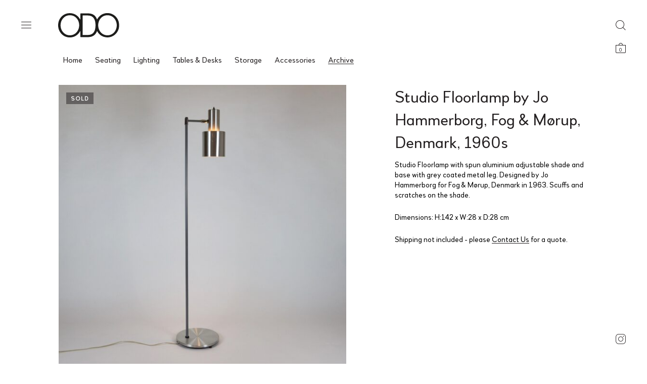

--- FILE ---
content_type: text/html; charset=UTF-8
request_url: https://odovintage.com/shop/archive/studio-floorlamp-by-jo-hammerborg-fog-morup-denmark-1960s-2/
body_size: 48133
content:
<!DOCTYPE html>
<html lang="en-GB" class="no-js">
<head>
	<meta charset="UTF-8">
	<meta name="viewport" content="width=device-width, initial-scale=1.0, maximum-scale=1.0, user-scalable=0" />
	<meta http-equiv="X-UA-Compatible" content="IE=edge,Chrome=1" />
	<link rel="profile" href="http://gmpg.org/xfn/11">
	<link rel="pingback" href="https://odovintage.com/xmlrpc.php">

	<meta name='robots' content='index, follow, max-image-preview:large, max-snippet:-1, max-video-preview:-1' />

	<!-- This site is optimized with the Yoast SEO plugin v26.8 - https://yoast.com/product/yoast-seo-wordpress/ -->
	<title>Studio Floorlamp by Jo Hammerborg, Fog &amp; Mørup, Denmark, 1960s - ODO Vintage</title>
	<meta name="description" content="Studio Floorlamp in spun aluminium and grey coated metal designed by Jo Hammerborg for Fog &amp; Mørup, Denmark in 1963." />
	<link rel="canonical" href="https://odovintage.com/shop/archive/studio-floorlamp-by-jo-hammerborg-fog-morup-denmark-1960s-2/" />
	<meta property="og:locale" content="en_GB" />
	<meta property="og:type" content="article" />
	<meta property="og:title" content="Studio Floorlamp by Jo Hammerborg, Fog &amp; Mørup, Denmark, 1960s - ODO Vintage" />
	<meta property="og:description" content="Studio Floorlamp in spun aluminium and grey coated metal designed by Jo Hammerborg for Fog &amp; Mørup, Denmark in 1963." />
	<meta property="og:url" content="https://odovintage.com/shop/archive/studio-floorlamp-by-jo-hammerborg-fog-morup-denmark-1960s-2/" />
	<meta property="og:site_name" content="ODO Vintage" />
	<meta property="article:modified_time" content="2021-05-06T16:36:01+00:00" />
	<meta property="og:image" content="https://odovintage.com/wp-content/uploads/2021/04/MG_1535.jpg" />
	<meta property="og:image:width" content="1500" />
	<meta property="og:image:height" content="1500" />
	<meta property="og:image:type" content="image/jpeg" />
	<meta name="twitter:card" content="summary_large_image" />
	<script type="application/ld+json" class="yoast-schema-graph">{"@context":"https://schema.org","@graph":[{"@type":"WebPage","@id":"https://odovintage.com/shop/archive/studio-floorlamp-by-jo-hammerborg-fog-morup-denmark-1960s-2/","url":"https://odovintage.com/shop/archive/studio-floorlamp-by-jo-hammerborg-fog-morup-denmark-1960s-2/","name":"Studio Floorlamp by Jo Hammerborg, Fog & Mørup, Denmark, 1960s - ODO Vintage","isPartOf":{"@id":"https://odovintage.com/#website"},"primaryImageOfPage":{"@id":"https://odovintage.com/shop/archive/studio-floorlamp-by-jo-hammerborg-fog-morup-denmark-1960s-2/#primaryimage"},"image":{"@id":"https://odovintage.com/shop/archive/studio-floorlamp-by-jo-hammerborg-fog-morup-denmark-1960s-2/#primaryimage"},"thumbnailUrl":"https://odovintage.com/wp-content/uploads/2021/04/MG_1535.jpg","datePublished":"2021-05-06T16:35:57+00:00","dateModified":"2021-05-06T16:36:01+00:00","description":"Studio Floorlamp in spun aluminium and grey coated metal designed by Jo Hammerborg for Fog &amp; Mørup, Denmark in 1963.","breadcrumb":{"@id":"https://odovintage.com/shop/archive/studio-floorlamp-by-jo-hammerborg-fog-morup-denmark-1960s-2/#breadcrumb"},"inLanguage":"en-GB","potentialAction":[{"@type":"ReadAction","target":["https://odovintage.com/shop/archive/studio-floorlamp-by-jo-hammerborg-fog-morup-denmark-1960s-2/"]}]},{"@type":"ImageObject","inLanguage":"en-GB","@id":"https://odovintage.com/shop/archive/studio-floorlamp-by-jo-hammerborg-fog-morup-denmark-1960s-2/#primaryimage","url":"https://odovintage.com/wp-content/uploads/2021/04/MG_1535.jpg","contentUrl":"https://odovintage.com/wp-content/uploads/2021/04/MG_1535.jpg","width":1500,"height":1500},{"@type":"BreadcrumbList","@id":"https://odovintage.com/shop/archive/studio-floorlamp-by-jo-hammerborg-fog-morup-denmark-1960s-2/#breadcrumb","itemListElement":[{"@type":"ListItem","position":1,"name":"Home","item":"https://odovintage.com/"},{"@type":"ListItem","position":2,"name":"Home","item":"https://odovintage.com/"},{"@type":"ListItem","position":3,"name":"Studio Floorlamp by Jo Hammerborg, Fog &#038; Mørup, Denmark, 1960s"}]},{"@type":"WebSite","@id":"https://odovintage.com/#website","url":"https://odovintage.com/","name":"ODO Vintage","description":"","publisher":{"@id":"https://odovintage.com/#organization"},"potentialAction":[{"@type":"SearchAction","target":{"@type":"EntryPoint","urlTemplate":"https://odovintage.com/?s={search_term_string}"},"query-input":{"@type":"PropertyValueSpecification","valueRequired":true,"valueName":"search_term_string"}}],"inLanguage":"en-GB"},{"@type":"Organization","@id":"https://odovintage.com/#organization","name":"ODO Vintage","url":"https://odovintage.com/","logo":{"@type":"ImageObject","inLanguage":"en-GB","@id":"https://odovintage.com/#/schema/logo/image/","url":"https://odovintage.com/wp-content/uploads/2021/04/ODO_Logo_Header-1.svg","contentUrl":"https://odovintage.com/wp-content/uploads/2021/04/ODO_Logo_Header-1.svg","caption":"ODO Vintage"},"image":{"@id":"https://odovintage.com/#/schema/logo/image/"}}]}</script>
	<!-- / Yoast SEO plugin. -->


<link rel='dns-prefetch' href='//fonts.googleapis.com' />
<link rel="alternate" type="application/rss+xml" title="ODO Vintage &raquo; Feed" href="https://odovintage.com/feed/" />
<link rel="alternate" type="application/rss+xml" title="ODO Vintage &raquo; Comments Feed" href="https://odovintage.com/comments/feed/" />
<link rel="alternate" title="oEmbed (JSON)" type="application/json+oembed" href="https://odovintage.com/wp-json/oembed/1.0/embed?url=https%3A%2F%2Fodovintage.com%2Fshop%2Farchive%2Fstudio-floorlamp-by-jo-hammerborg-fog-morup-denmark-1960s-2%2F" />
<link rel="alternate" title="oEmbed (XML)" type="text/xml+oembed" href="https://odovintage.com/wp-json/oembed/1.0/embed?url=https%3A%2F%2Fodovintage.com%2Fshop%2Farchive%2Fstudio-floorlamp-by-jo-hammerborg-fog-morup-denmark-1960s-2%2F&#038;format=xml" />
		<!-- This site uses the Google Analytics by MonsterInsights plugin v9.10.0 - Using Analytics tracking - https://www.monsterinsights.com/ -->
							<script src="//www.googletagmanager.com/gtag/js?id=G-RS4K2MY652"  data-cfasync="false" data-wpfc-render="false" type="text/javascript" async></script>
			<script data-cfasync="false" data-wpfc-render="false" type="text/javascript">
				var mi_version = '9.10.0';
				var mi_track_user = true;
				var mi_no_track_reason = '';
								var MonsterInsightsDefaultLocations = {"page_location":"https:\/\/odovintage.com\/shop\/archive\/studio-floorlamp-by-jo-hammerborg-fog-morup-denmark-1960s-2\/"};
								if ( typeof MonsterInsightsPrivacyGuardFilter === 'function' ) {
					var MonsterInsightsLocations = (typeof MonsterInsightsExcludeQuery === 'object') ? MonsterInsightsPrivacyGuardFilter( MonsterInsightsExcludeQuery ) : MonsterInsightsPrivacyGuardFilter( MonsterInsightsDefaultLocations );
				} else {
					var MonsterInsightsLocations = (typeof MonsterInsightsExcludeQuery === 'object') ? MonsterInsightsExcludeQuery : MonsterInsightsDefaultLocations;
				}

								var disableStrs = [
										'ga-disable-G-RS4K2MY652',
									];

				/* Function to detect opted out users */
				function __gtagTrackerIsOptedOut() {
					for (var index = 0; index < disableStrs.length; index++) {
						if (document.cookie.indexOf(disableStrs[index] + '=true') > -1) {
							return true;
						}
					}

					return false;
				}

				/* Disable tracking if the opt-out cookie exists. */
				if (__gtagTrackerIsOptedOut()) {
					for (var index = 0; index < disableStrs.length; index++) {
						window[disableStrs[index]] = true;
					}
				}

				/* Opt-out function */
				function __gtagTrackerOptout() {
					for (var index = 0; index < disableStrs.length; index++) {
						document.cookie = disableStrs[index] + '=true; expires=Thu, 31 Dec 2099 23:59:59 UTC; path=/';
						window[disableStrs[index]] = true;
					}
				}

				if ('undefined' === typeof gaOptout) {
					function gaOptout() {
						__gtagTrackerOptout();
					}
				}
								window.dataLayer = window.dataLayer || [];

				window.MonsterInsightsDualTracker = {
					helpers: {},
					trackers: {},
				};
				if (mi_track_user) {
					function __gtagDataLayer() {
						dataLayer.push(arguments);
					}

					function __gtagTracker(type, name, parameters) {
						if (!parameters) {
							parameters = {};
						}

						if (parameters.send_to) {
							__gtagDataLayer.apply(null, arguments);
							return;
						}

						if (type === 'event') {
														parameters.send_to = monsterinsights_frontend.v4_id;
							var hookName = name;
							if (typeof parameters['event_category'] !== 'undefined') {
								hookName = parameters['event_category'] + ':' + name;
							}

							if (typeof MonsterInsightsDualTracker.trackers[hookName] !== 'undefined') {
								MonsterInsightsDualTracker.trackers[hookName](parameters);
							} else {
								__gtagDataLayer('event', name, parameters);
							}
							
						} else {
							__gtagDataLayer.apply(null, arguments);
						}
					}

					__gtagTracker('js', new Date());
					__gtagTracker('set', {
						'developer_id.dZGIzZG': true,
											});
					if ( MonsterInsightsLocations.page_location ) {
						__gtagTracker('set', MonsterInsightsLocations);
					}
										__gtagTracker('config', 'G-RS4K2MY652', {"forceSSL":"true","link_attribution":"true"} );
										window.gtag = __gtagTracker;										(function () {
						/* https://developers.google.com/analytics/devguides/collection/analyticsjs/ */
						/* ga and __gaTracker compatibility shim. */
						var noopfn = function () {
							return null;
						};
						var newtracker = function () {
							return new Tracker();
						};
						var Tracker = function () {
							return null;
						};
						var p = Tracker.prototype;
						p.get = noopfn;
						p.set = noopfn;
						p.send = function () {
							var args = Array.prototype.slice.call(arguments);
							args.unshift('send');
							__gaTracker.apply(null, args);
						};
						var __gaTracker = function () {
							var len = arguments.length;
							if (len === 0) {
								return;
							}
							var f = arguments[len - 1];
							if (typeof f !== 'object' || f === null || typeof f.hitCallback !== 'function') {
								if ('send' === arguments[0]) {
									var hitConverted, hitObject = false, action;
									if ('event' === arguments[1]) {
										if ('undefined' !== typeof arguments[3]) {
											hitObject = {
												'eventAction': arguments[3],
												'eventCategory': arguments[2],
												'eventLabel': arguments[4],
												'value': arguments[5] ? arguments[5] : 1,
											}
										}
									}
									if ('pageview' === arguments[1]) {
										if ('undefined' !== typeof arguments[2]) {
											hitObject = {
												'eventAction': 'page_view',
												'page_path': arguments[2],
											}
										}
									}
									if (typeof arguments[2] === 'object') {
										hitObject = arguments[2];
									}
									if (typeof arguments[5] === 'object') {
										Object.assign(hitObject, arguments[5]);
									}
									if ('undefined' !== typeof arguments[1].hitType) {
										hitObject = arguments[1];
										if ('pageview' === hitObject.hitType) {
											hitObject.eventAction = 'page_view';
										}
									}
									if (hitObject) {
										action = 'timing' === arguments[1].hitType ? 'timing_complete' : hitObject.eventAction;
										hitConverted = mapArgs(hitObject);
										__gtagTracker('event', action, hitConverted);
									}
								}
								return;
							}

							function mapArgs(args) {
								var arg, hit = {};
								var gaMap = {
									'eventCategory': 'event_category',
									'eventAction': 'event_action',
									'eventLabel': 'event_label',
									'eventValue': 'event_value',
									'nonInteraction': 'non_interaction',
									'timingCategory': 'event_category',
									'timingVar': 'name',
									'timingValue': 'value',
									'timingLabel': 'event_label',
									'page': 'page_path',
									'location': 'page_location',
									'title': 'page_title',
									'referrer' : 'page_referrer',
								};
								for (arg in args) {
																		if (!(!args.hasOwnProperty(arg) || !gaMap.hasOwnProperty(arg))) {
										hit[gaMap[arg]] = args[arg];
									} else {
										hit[arg] = args[arg];
									}
								}
								return hit;
							}

							try {
								f.hitCallback();
							} catch (ex) {
							}
						};
						__gaTracker.create = newtracker;
						__gaTracker.getByName = newtracker;
						__gaTracker.getAll = function () {
							return [];
						};
						__gaTracker.remove = noopfn;
						__gaTracker.loaded = true;
						window['__gaTracker'] = __gaTracker;
					})();
									} else {
										console.log("");
					(function () {
						function __gtagTracker() {
							return null;
						}

						window['__gtagTracker'] = __gtagTracker;
						window['gtag'] = __gtagTracker;
					})();
									}
			</script>
							<!-- / Google Analytics by MonsterInsights -->
		<style id='wp-img-auto-sizes-contain-inline-css' type='text/css'>
img:is([sizes=auto i],[sizes^="auto," i]){contain-intrinsic-size:3000px 1500px}
/*# sourceURL=wp-img-auto-sizes-contain-inline-css */
</style>
<style id='wp-emoji-styles-inline-css' type='text/css'>

	img.wp-smiley, img.emoji {
		display: inline !important;
		border: none !important;
		box-shadow: none !important;
		height: 1em !important;
		width: 1em !important;
		margin: 0 0.07em !important;
		vertical-align: -0.1em !important;
		background: none !important;
		padding: 0 !important;
	}
/*# sourceURL=wp-emoji-styles-inline-css */
</style>
<style id='wp-block-library-inline-css' type='text/css'>
:root{--wp-block-synced-color:#7a00df;--wp-block-synced-color--rgb:122,0,223;--wp-bound-block-color:var(--wp-block-synced-color);--wp-editor-canvas-background:#ddd;--wp-admin-theme-color:#007cba;--wp-admin-theme-color--rgb:0,124,186;--wp-admin-theme-color-darker-10:#006ba1;--wp-admin-theme-color-darker-10--rgb:0,107,160.5;--wp-admin-theme-color-darker-20:#005a87;--wp-admin-theme-color-darker-20--rgb:0,90,135;--wp-admin-border-width-focus:2px}@media (min-resolution:192dpi){:root{--wp-admin-border-width-focus:1.5px}}.wp-element-button{cursor:pointer}:root .has-very-light-gray-background-color{background-color:#eee}:root .has-very-dark-gray-background-color{background-color:#313131}:root .has-very-light-gray-color{color:#eee}:root .has-very-dark-gray-color{color:#313131}:root .has-vivid-green-cyan-to-vivid-cyan-blue-gradient-background{background:linear-gradient(135deg,#00d084,#0693e3)}:root .has-purple-crush-gradient-background{background:linear-gradient(135deg,#34e2e4,#4721fb 50%,#ab1dfe)}:root .has-hazy-dawn-gradient-background{background:linear-gradient(135deg,#faaca8,#dad0ec)}:root .has-subdued-olive-gradient-background{background:linear-gradient(135deg,#fafae1,#67a671)}:root .has-atomic-cream-gradient-background{background:linear-gradient(135deg,#fdd79a,#004a59)}:root .has-nightshade-gradient-background{background:linear-gradient(135deg,#330968,#31cdcf)}:root .has-midnight-gradient-background{background:linear-gradient(135deg,#020381,#2874fc)}:root{--wp--preset--font-size--normal:16px;--wp--preset--font-size--huge:42px}.has-regular-font-size{font-size:1em}.has-larger-font-size{font-size:2.625em}.has-normal-font-size{font-size:var(--wp--preset--font-size--normal)}.has-huge-font-size{font-size:var(--wp--preset--font-size--huge)}.has-text-align-center{text-align:center}.has-text-align-left{text-align:left}.has-text-align-right{text-align:right}.has-fit-text{white-space:nowrap!important}#end-resizable-editor-section{display:none}.aligncenter{clear:both}.items-justified-left{justify-content:flex-start}.items-justified-center{justify-content:center}.items-justified-right{justify-content:flex-end}.items-justified-space-between{justify-content:space-between}.screen-reader-text{border:0;clip-path:inset(50%);height:1px;margin:-1px;overflow:hidden;padding:0;position:absolute;width:1px;word-wrap:normal!important}.screen-reader-text:focus{background-color:#ddd;clip-path:none;color:#444;display:block;font-size:1em;height:auto;left:5px;line-height:normal;padding:15px 23px 14px;text-decoration:none;top:5px;width:auto;z-index:100000}html :where(.has-border-color){border-style:solid}html :where([style*=border-top-color]){border-top-style:solid}html :where([style*=border-right-color]){border-right-style:solid}html :where([style*=border-bottom-color]){border-bottom-style:solid}html :where([style*=border-left-color]){border-left-style:solid}html :where([style*=border-width]){border-style:solid}html :where([style*=border-top-width]){border-top-style:solid}html :where([style*=border-right-width]){border-right-style:solid}html :where([style*=border-bottom-width]){border-bottom-style:solid}html :where([style*=border-left-width]){border-left-style:solid}html :where(img[class*=wp-image-]){height:auto;max-width:100%}:where(figure){margin:0 0 1em}html :where(.is-position-sticky){--wp-admin--admin-bar--position-offset:var(--wp-admin--admin-bar--height,0px)}@media screen and (max-width:600px){html :where(.is-position-sticky){--wp-admin--admin-bar--position-offset:0px}}

/*# sourceURL=wp-block-library-inline-css */
</style><link rel='stylesheet' id='wc-blocks-style-css' href='https://odovintage.com/wp-content/plugins/woocommerce/assets/client/blocks/wc-blocks.css?ver=wc-10.2.2' type='text/css' media='all' />
<style id='global-styles-inline-css' type='text/css'>
:root{--wp--preset--aspect-ratio--square: 1;--wp--preset--aspect-ratio--4-3: 4/3;--wp--preset--aspect-ratio--3-4: 3/4;--wp--preset--aspect-ratio--3-2: 3/2;--wp--preset--aspect-ratio--2-3: 2/3;--wp--preset--aspect-ratio--16-9: 16/9;--wp--preset--aspect-ratio--9-16: 9/16;--wp--preset--color--black: #000000;--wp--preset--color--cyan-bluish-gray: #abb8c3;--wp--preset--color--white: #ffffff;--wp--preset--color--pale-pink: #f78da7;--wp--preset--color--vivid-red: #cf2e2e;--wp--preset--color--luminous-vivid-orange: #ff6900;--wp--preset--color--luminous-vivid-amber: #fcb900;--wp--preset--color--light-green-cyan: #7bdcb5;--wp--preset--color--vivid-green-cyan: #00d084;--wp--preset--color--pale-cyan-blue: #8ed1fc;--wp--preset--color--vivid-cyan-blue: #0693e3;--wp--preset--color--vivid-purple: #9b51e0;--wp--preset--gradient--vivid-cyan-blue-to-vivid-purple: linear-gradient(135deg,rgb(6,147,227) 0%,rgb(155,81,224) 100%);--wp--preset--gradient--light-green-cyan-to-vivid-green-cyan: linear-gradient(135deg,rgb(122,220,180) 0%,rgb(0,208,130) 100%);--wp--preset--gradient--luminous-vivid-amber-to-luminous-vivid-orange: linear-gradient(135deg,rgb(252,185,0) 0%,rgb(255,105,0) 100%);--wp--preset--gradient--luminous-vivid-orange-to-vivid-red: linear-gradient(135deg,rgb(255,105,0) 0%,rgb(207,46,46) 100%);--wp--preset--gradient--very-light-gray-to-cyan-bluish-gray: linear-gradient(135deg,rgb(238,238,238) 0%,rgb(169,184,195) 100%);--wp--preset--gradient--cool-to-warm-spectrum: linear-gradient(135deg,rgb(74,234,220) 0%,rgb(151,120,209) 20%,rgb(207,42,186) 40%,rgb(238,44,130) 60%,rgb(251,105,98) 80%,rgb(254,248,76) 100%);--wp--preset--gradient--blush-light-purple: linear-gradient(135deg,rgb(255,206,236) 0%,rgb(152,150,240) 100%);--wp--preset--gradient--blush-bordeaux: linear-gradient(135deg,rgb(254,205,165) 0%,rgb(254,45,45) 50%,rgb(107,0,62) 100%);--wp--preset--gradient--luminous-dusk: linear-gradient(135deg,rgb(255,203,112) 0%,rgb(199,81,192) 50%,rgb(65,88,208) 100%);--wp--preset--gradient--pale-ocean: linear-gradient(135deg,rgb(255,245,203) 0%,rgb(182,227,212) 50%,rgb(51,167,181) 100%);--wp--preset--gradient--electric-grass: linear-gradient(135deg,rgb(202,248,128) 0%,rgb(113,206,126) 100%);--wp--preset--gradient--midnight: linear-gradient(135deg,rgb(2,3,129) 0%,rgb(40,116,252) 100%);--wp--preset--font-size--small: 13px;--wp--preset--font-size--medium: 20px;--wp--preset--font-size--large: 36px;--wp--preset--font-size--x-large: 42px;--wp--preset--spacing--20: 0.44rem;--wp--preset--spacing--30: 0.67rem;--wp--preset--spacing--40: 1rem;--wp--preset--spacing--50: 1.5rem;--wp--preset--spacing--60: 2.25rem;--wp--preset--spacing--70: 3.38rem;--wp--preset--spacing--80: 5.06rem;--wp--preset--shadow--natural: 6px 6px 9px rgba(0, 0, 0, 0.2);--wp--preset--shadow--deep: 12px 12px 50px rgba(0, 0, 0, 0.4);--wp--preset--shadow--sharp: 6px 6px 0px rgba(0, 0, 0, 0.2);--wp--preset--shadow--outlined: 6px 6px 0px -3px rgb(255, 255, 255), 6px 6px rgb(0, 0, 0);--wp--preset--shadow--crisp: 6px 6px 0px rgb(0, 0, 0);}:where(.is-layout-flex){gap: 0.5em;}:where(.is-layout-grid){gap: 0.5em;}body .is-layout-flex{display: flex;}.is-layout-flex{flex-wrap: wrap;align-items: center;}.is-layout-flex > :is(*, div){margin: 0;}body .is-layout-grid{display: grid;}.is-layout-grid > :is(*, div){margin: 0;}:where(.wp-block-columns.is-layout-flex){gap: 2em;}:where(.wp-block-columns.is-layout-grid){gap: 2em;}:where(.wp-block-post-template.is-layout-flex){gap: 1.25em;}:where(.wp-block-post-template.is-layout-grid){gap: 1.25em;}.has-black-color{color: var(--wp--preset--color--black) !important;}.has-cyan-bluish-gray-color{color: var(--wp--preset--color--cyan-bluish-gray) !important;}.has-white-color{color: var(--wp--preset--color--white) !important;}.has-pale-pink-color{color: var(--wp--preset--color--pale-pink) !important;}.has-vivid-red-color{color: var(--wp--preset--color--vivid-red) !important;}.has-luminous-vivid-orange-color{color: var(--wp--preset--color--luminous-vivid-orange) !important;}.has-luminous-vivid-amber-color{color: var(--wp--preset--color--luminous-vivid-amber) !important;}.has-light-green-cyan-color{color: var(--wp--preset--color--light-green-cyan) !important;}.has-vivid-green-cyan-color{color: var(--wp--preset--color--vivid-green-cyan) !important;}.has-pale-cyan-blue-color{color: var(--wp--preset--color--pale-cyan-blue) !important;}.has-vivid-cyan-blue-color{color: var(--wp--preset--color--vivid-cyan-blue) !important;}.has-vivid-purple-color{color: var(--wp--preset--color--vivid-purple) !important;}.has-black-background-color{background-color: var(--wp--preset--color--black) !important;}.has-cyan-bluish-gray-background-color{background-color: var(--wp--preset--color--cyan-bluish-gray) !important;}.has-white-background-color{background-color: var(--wp--preset--color--white) !important;}.has-pale-pink-background-color{background-color: var(--wp--preset--color--pale-pink) !important;}.has-vivid-red-background-color{background-color: var(--wp--preset--color--vivid-red) !important;}.has-luminous-vivid-orange-background-color{background-color: var(--wp--preset--color--luminous-vivid-orange) !important;}.has-luminous-vivid-amber-background-color{background-color: var(--wp--preset--color--luminous-vivid-amber) !important;}.has-light-green-cyan-background-color{background-color: var(--wp--preset--color--light-green-cyan) !important;}.has-vivid-green-cyan-background-color{background-color: var(--wp--preset--color--vivid-green-cyan) !important;}.has-pale-cyan-blue-background-color{background-color: var(--wp--preset--color--pale-cyan-blue) !important;}.has-vivid-cyan-blue-background-color{background-color: var(--wp--preset--color--vivid-cyan-blue) !important;}.has-vivid-purple-background-color{background-color: var(--wp--preset--color--vivid-purple) !important;}.has-black-border-color{border-color: var(--wp--preset--color--black) !important;}.has-cyan-bluish-gray-border-color{border-color: var(--wp--preset--color--cyan-bluish-gray) !important;}.has-white-border-color{border-color: var(--wp--preset--color--white) !important;}.has-pale-pink-border-color{border-color: var(--wp--preset--color--pale-pink) !important;}.has-vivid-red-border-color{border-color: var(--wp--preset--color--vivid-red) !important;}.has-luminous-vivid-orange-border-color{border-color: var(--wp--preset--color--luminous-vivid-orange) !important;}.has-luminous-vivid-amber-border-color{border-color: var(--wp--preset--color--luminous-vivid-amber) !important;}.has-light-green-cyan-border-color{border-color: var(--wp--preset--color--light-green-cyan) !important;}.has-vivid-green-cyan-border-color{border-color: var(--wp--preset--color--vivid-green-cyan) !important;}.has-pale-cyan-blue-border-color{border-color: var(--wp--preset--color--pale-cyan-blue) !important;}.has-vivid-cyan-blue-border-color{border-color: var(--wp--preset--color--vivid-cyan-blue) !important;}.has-vivid-purple-border-color{border-color: var(--wp--preset--color--vivid-purple) !important;}.has-vivid-cyan-blue-to-vivid-purple-gradient-background{background: var(--wp--preset--gradient--vivid-cyan-blue-to-vivid-purple) !important;}.has-light-green-cyan-to-vivid-green-cyan-gradient-background{background: var(--wp--preset--gradient--light-green-cyan-to-vivid-green-cyan) !important;}.has-luminous-vivid-amber-to-luminous-vivid-orange-gradient-background{background: var(--wp--preset--gradient--luminous-vivid-amber-to-luminous-vivid-orange) !important;}.has-luminous-vivid-orange-to-vivid-red-gradient-background{background: var(--wp--preset--gradient--luminous-vivid-orange-to-vivid-red) !important;}.has-very-light-gray-to-cyan-bluish-gray-gradient-background{background: var(--wp--preset--gradient--very-light-gray-to-cyan-bluish-gray) !important;}.has-cool-to-warm-spectrum-gradient-background{background: var(--wp--preset--gradient--cool-to-warm-spectrum) !important;}.has-blush-light-purple-gradient-background{background: var(--wp--preset--gradient--blush-light-purple) !important;}.has-blush-bordeaux-gradient-background{background: var(--wp--preset--gradient--blush-bordeaux) !important;}.has-luminous-dusk-gradient-background{background: var(--wp--preset--gradient--luminous-dusk) !important;}.has-pale-ocean-gradient-background{background: var(--wp--preset--gradient--pale-ocean) !important;}.has-electric-grass-gradient-background{background: var(--wp--preset--gradient--electric-grass) !important;}.has-midnight-gradient-background{background: var(--wp--preset--gradient--midnight) !important;}.has-small-font-size{font-size: var(--wp--preset--font-size--small) !important;}.has-medium-font-size{font-size: var(--wp--preset--font-size--medium) !important;}.has-large-font-size{font-size: var(--wp--preset--font-size--large) !important;}.has-x-large-font-size{font-size: var(--wp--preset--font-size--x-large) !important;}
/*# sourceURL=global-styles-inline-css */
</style>

<style id='classic-theme-styles-inline-css' type='text/css'>
/*! This file is auto-generated */
.wp-block-button__link{color:#fff;background-color:#32373c;border-radius:9999px;box-shadow:none;text-decoration:none;padding:calc(.667em + 2px) calc(1.333em + 2px);font-size:1.125em}.wp-block-file__button{background:#32373c;color:#fff;text-decoration:none}
/*# sourceURL=/wp-includes/css/classic-themes.min.css */
</style>
<link rel='stylesheet' id='bodhi-svgs-attachment-css' href='https://odovintage.com/wp-content/plugins/svg-support/css/svgs-attachment.css' type='text/css' media='all' />
<link rel='stylesheet' id='photoswipe-css' href='https://odovintage.com/wp-content/plugins/woocommerce/assets/css/photoswipe/photoswipe.min.css?ver=10.2.2' type='text/css' media='all' />
<link rel='stylesheet' id='photoswipe-default-skin-css' href='https://odovintage.com/wp-content/plugins/woocommerce/assets/css/photoswipe/default-skin/default-skin.min.css?ver=10.2.2' type='text/css' media='all' />
<style id='woocommerce-inline-inline-css' type='text/css'>
.woocommerce form .form-row .required { visibility: visible; }
/*# sourceURL=woocommerce-inline-inline-css */
</style>
<link rel='stylesheet' id='aws-style-css' href='https://odovintage.com/wp-content/plugins/advanced-woo-search/assets/css/common.min.css?ver=3.49' type='text/css' media='all' />
<link rel='stylesheet' id='brands-styles-css' href='https://odovintage.com/wp-content/plugins/woocommerce/assets/css/brands.css?ver=10.2.2' type='text/css' media='all' />
<link rel='stylesheet' id='select2-css' href='https://odovintage.com/wp-content/plugins/woocommerce/assets/css/select2.css?ver=10.2.2' type='text/css' media='all' />
<link rel='stylesheet' id='blockshop-google-font-css' href='//fonts.googleapis.com/css?family=Open+Sans%3A400%2C500%2C600%2C700%2C400italic%2C700italic&#038;ver=1.2.2' type='text/css' media='all' />
<link rel='stylesheet' id='blockshop-main-css' href='https://odovintage.com/wp-content/themes/block-shop/src/css/screen.css?ver=1.2.2' type='text/css' media='all' />
<style id='blockshop-main-inline-css' type='text/css'>

	html, body {
		font-size: 20px;
		color: #231f20;
		font-family: Open Sans, -apple-system, BlinkMacSystemFont, Arial, Helvetica, 'Helvetica Neue', Verdana, sans-serif;
		background-color: #fff;
	}
	.wp-block-quote cite,
	.wp-block-pullquote cite {
		font-size: 20px;
	}
	@media screen and (max-width: 575px ) {
		body.woocommerce-cart .entry-content .woocommerce .cart-empty {
			font-size: 20px;
		}
	}
	ul.products li .shop-product-box .ft_image {
			border: none !important;
			background: transparent !important;
		}

		.header .offcanvas,
		.header nav .menu.active,
		.header nav .menu.active ul.primary-menu,
		.header nav.nav .menu,
		.header nav.nav .menu ul.primary-menu,
		.header .nav .menu .mobile-secondary-menu,
		.header .nav .mobile-menu-footer {
			background-color: #fff;
			color: #231f20;
		}

		/* Header Light Underline */
		.header .search-box .search-wrapper .search-form label,
		.header .offcanvas input.woocommerce-Input
		{
			-webkit-box-shadow: inset 0 -1px 0 0 rgba(35,31,32,0.3);
			box-shadow: inset 0 -1px 0 0 rgba(35,31,32,0.3);
		}

		/* Header Medium Text Color */
		.header .offcanvas #customer_login .woocommerce-form-login > p.woocommerce-LostPassword a,
		.header .shopping-cart .woocommerce-mini-cart__total > strong,
		.header .nav .menu .primary-menu > li > .sub-menu > li > ul li,
		.header .offcanvas dl.variation
		{
			color: rgba(35,31,32,0.5);
		}

		.offcanvas input::-webkit-input-placeholder { color: rgba(35,31,32,0.5); }
		.offcanvas input::-moz-placeholder { color: rgba(35,31,32,0.5); }
		.offcanvas input::-ms-input-placeholder { color: rgba(35,31,32,0.5); }
		.offcanvas input::-moz-placeholder { color: rgba(35,31,32,0.5); }

		/* Header Medium Underline */
		.header .offcanvas #customer_login .woocommerce-form-login > p.woocommerce-LostPassword a,
		.header .nav .menu .primary-menu > li > .sub-menu > li > ul li a
		{

			background-image: linear-gradient(to top, rgba(35,31,32,0.5) 1px, rgba(35,31,32,0.5) 1px, rgba(255,255,255, 0) 1px, rgba(255,255,255, 0) 1px); 
			background-image: -webkit-linear-gradient(to top, rgba(35,31,32,0.5) 1px, rgba(35,31,32,0.5) 1px, rgba(255,255,255, 0) 1px, rgba(255,255,255, 0) 1px);
			background-image: -moz-linear-gradient(to top, rgba(35,31,32,0.5) 1px, rgba(35,31,32,0.5) 1px, rgba(255,255,255, 0) 1px, rgba(255,255,255, 0) 1px);
			background-image: -o-linear-gradient(to top, rgba(35,31,32,0.5) 1px, rgba(35,31,32,0.5) 1px, rgba(255,255,255, 0) 1px, rgba(255,255,255, 0) 1px);
			background-image: -ms-linear-gradient(to top, rgba(35,31,32,0.5) 1px, rgba(35,31,32,0.5) 1px, rgba(255,255,255, 0) 1px, rgba(255,255,255, 0) 1px); 	
		}
		/* Header Normal Underline */
		.widget_shopping_cart_content .cart_list .mini_cart_item a:nth-child(2),
		.header .search-box .search-wrapper .search-form label,
		.header .search-box .search-wrapper .search-results .item .product-info .small-heading-6 a,
		.header .shopping-cart .woocommerce-mini-cart__buttons a:first-child,
		.header .offcanvas .account-wrapper .toggle-forms > button,
		.header .offcanvas input.woocommerce-Input,
		.offcanvas #customer_login .u-column2 a
		{
			background-image: linear-gradient(to top, rgb(35,31,32) 1px, rgb(35,31,32) 1px, rgba(255,255,255, 0) 1px, rgba(255,255,255, 0) 1px); 
			background-image: -webkit-linear-gradient(to top, rgb(35,31,32) 1px, rgb(35,31,32) 1px, rgba(255,255,255, 0) 1px, rgba(255,255,255, 0) 1px);
			background-image: -moz-linear-gradient(to top, rgb(35,31,32) 1px, rgb(35,31,32) 1px, rgba(255,255,255, 0) 1px, rgba(255,255,255, 0) 1px);
			background-image: -o-linear-gradient(to top, rgb(35,31,32) 1px, rgb(35,31,32) 1px, rgba(255,255,255, 0) 1px, rgba(255,255,255, 0) 1px);
			background-image: -ms-linear-gradient(to top, rgb(35,31,32) 1px, rgb(35,31,32) 1px, rgba(255,255,255, 0) 1px, rgba(255,255,255, 0) 1px); 
			border: none;
		}


		.header .shopping-cart .woocommerce-mini-cart__buttons a:last-child,
		.header .offcanvas .account-wrapper .button.woocommerce-Button,
		.header .nav .menu .primary-menu > li.menu-item-has-children .plus-minus::after,
		.header .nav .menu .primary-menu > li.menu-item-has-children .plus-minus::before {
			background-color: #231f20;
			color: #fff;
		}
		@media (min-width: 1200px) {
			.header .nav .menu .primary-menu > li a {
				background-image: linear-gradient(to top, rgb(35,31,32) 1px, rgb(35,31,32) 1px, rgba(255,255,255, 0) 1px, rgba(255,255,255, 0) 1px); 
				background-image: -webkit-linear-gradient(to top, rgb(35,31,32) 1px, rgb(35,31,32) 1px, rgba(255,255,255, 0) 1px, rgba(255,255,255, 0) 1px);
				background-image: -moz-linear-gradient(to top, rgb(35,31,32) 1px, rgb(35,31,32) 1px, rgba(255,255,255, 0) 1px, rgba(255,255,255, 0) 1px);
				background-image: -o-linear-gradient(to top, rgb(35,31,32) 1px, rgb(35,31,32) 1px, rgba(255,255,255, 0) 1px, rgba(255,255,255, 0) 1px);
				background-image: -ms-linear-gradient(to top, rgb(35,31,32) 1px, rgb(35,31,32) 1px, rgba(255,255,255, 0) 1px, rgba(255,255,255, 0) 1px); 
			}
		}
		.header .shopping-cart .woocommerce-mini-cart__total .woocommerce-Price-amount,
		.header .shopping-cart .cart_list .mini_cart_item .remove_from_cart_button:hover::before,
		.header .search-box .search-wrapper .search-form label .submit-form,
		.header .nav .menu .primary-menu > li > .sub-menu > li,
		.header .nav .menu.active ~ .vertical-menu .left-menu-bar.active,
		.offcanvas input,
		.header .nav .menu .primary-menu > li > .sub-menu,
		.header .offcanvas .account-wrapper .toggle-forms > button,
		.offcanvas #customer_login .u-column2 a {
			color: #231f20;
		}

		.header .offcanvas #customer_login .woocommerce-form-login > p .woocommerce-form__label-for-checkbox span::before {
			border: 1px solid #231f20;
		}

		.offcanvas #customer_login .woocommerce-form-login > p .woocommerce-form__label-for-checkbox input:checked ~ span::before,
		.offcanvas #customer_login .woocommerce-form-login > p .woocommerce-form__label-for-checkbox span:hover::before {
			background-color: #231f20;
			-webkit-box-shadow: inset 0 0 0 2px #fff;
			box-shadow: inset 0 0 0 2px #fff;
		}

		.header .search-box .search-wrapper .search-form label .submit-form.loading::before,
		.header .nav .vertical-menu .left-menu-bar.active .secondary-menu li a::after {
			background-color: #231f20;
		}

	/* Text Ultra light background */
		.widgets-section,
		body.woocommerce-order-received .entry-content .woocommerce .woocommerce-order .woocommerce-order-overview,
		.wp-block-table.is-style-stripes tr:nth-child(odd)
		{
			background-color: rgba(35,31,32,0.07)
		}
	/* Text Light Border*/
		.widget_tag_cloud .tagcloud a,
		.single-post .single-wrapper .meta-tags a,
		.widget_layered_nav_filters ul li a,
		.select2-selection.select2-selection--multiple .select2-selection__choice,
		body.woocommerce-cart .entry-content .woocommerce .woocommerce-cart-form table tbody .actions > button[type="submit"]:disabled,
		body.woocommerce-cart .entry-content .woocommerce .cart-collaterals .cart_totals .shipping .woocommerce-shipping-calculator .shipping-calculator-form .form-row input,
		body.woocommerce-cart .entry-content .woocommerce .cart-collaterals .cart_totals .shipping .woocommerce-shipping-calculator .shipping-calculator-form .form-row .select2-selection.select2-selection--single
		{
			border: 1px solid rgba(35,31,32,0.3);
		}

	/* Text Light Border Bottom */
		body table tr,
		body hr,
		body .select2-search--dropdown,
		select
		{
			border-bottom: 1px solid rgba(35,31,32,0.3);
		}

		.widget_tag_cloud .tagcloud a,
		.single-post .single-wrapper .meta-tags a,
		.widget_layered_nav_filters ul li a,
		body.woocommerce-cart .entry-content .woocommerce .woocommerce-cart-form table tbody .actions > button[type="submit"]:disabled,
		.woocommerce-order-details table tfoot,
		body table tr,
		body hr,
		body.woocommerce-checkout .entry-content .woocommerce .woocommerce-checkout-review-order .woocommerce-checkout-review-order-table .cart_item:last-child,
		body.woocommerce-account .entry-content .woocommerce .woocommerce-MyAccount-content .woocommerce-orders-table.woocommerce-MyAccount-orders tbody tr:last-child,
		.wp-block-woocommerce-active-filters ul li.wc-block-active-filters-list-item
		{
			border-color: rgba(35,31,32,0.3);
		}

		.wp-block-code
		{
			border-color: rgba(35,31,32,0.07);
		}

		.wp-block-pullquote
		{
			border-color: rgba(35,31,32,0.5);
		}

	/* Text Light Color */
		.single-post .single-wrapper .entry-post-meta li::after,
		.single-header .post-info .post-author::after
		{
			color: rgba(35,31,32,0.3);
		}

	/* Text Light Background Color */
		.single-post .single-wrapper .page-links > a::after, .single-post .single-wrapper .page-links > span::after,
		.woocommerce-pagination .page-numbers li::after,
		.wc-block-grid .wc-block-pagination .wc-block-pagination-page:after,
		.shop-categories .shop-list .cat-item::after,
		.archive-header .archive-list .cat-item::after,
		body.woocommerce-account .entry-content .woocommerce .woocommerce-MyAccount-navigation ul li::after,
		div.product .summary .single_add_to_cart_button.loading,
		.widget_price_filter .price_slider_wrapper .price_slider,
		.wp-block-woocommerce-price-filter .wc-block-price-filter__range-input-wrapper .wc-block-price-filter__range-input-progress
		{
			background-color: rgba(35,31,32,0.3);
		}

		.blockUI.blockOverlay,
		.wc-block-price-filter.is-loading .wc-block-price-filter__amount,
		.is-loading .wc-block-grid__product-add-to-cart a,
		.is-loading .wc-block-grid__product-add-to-cart button,
		.is-loading .entry-content .wc-block-grid__product-image .wc-block-grid__product-image__image,
		.is-loading .wc-block-grid__product-image .wc-block-grid__product-image__image,
		.is-loading .wc-block-grid__product-price .wc-block-grid__product-price__value:before,
		.editor-styles-wrapper .wc-block-checkbox-list.is-loading li,
		.wc-block-checkbox-list.is-loading li
		{
			background: rgba(255,255,255,0.75) !important;
		}

	/* Text Light Box Shadow */
		input,
		textarea,
		.select2-selection.select2-selection--single,
		.select2-selection.select2-selection--multiple,
		.widget_search .search-form label .search-field,
		body.woocommerce-cart .entry-content .woocommerce .woocommerce-cart-form table tbody .actions .coupon,
		div.product .summary .cart .quantity .input-text,
		body.woocommerce-cart .entry-content .woocommerce .woocommerce-cart-form table tbody .cart_item td.product-quantity input[type="number"]
		{
			-webkit-box-shadow: inset 0 -1px 0 0 rgba(35,31,32,0.3);
			box-shadow: inset 0 -1px 0 0 rgba(35,31,32,0.3);
		}

	/* Text Medium Color */
		.page-footer .sub-footer .copyright,
		.articles-section .post-item .post-details .post-meta > a,
		.widget_recent_entries ul li span,
		.widget_recent_comments ul .recentcomments .comment-author-link,
		.widget_rss ul li .rss-date,
		.widget_categories ul .cat-item,
		.widget_calendar .calendar_wrap table tbody,
		.archive-header .archive-list .cat-item .post-count,
		.single-post .single-wrapper .entry-post-meta .post-date span,
		.single-header .post-info .gray-text,
		body figcaption,
		body table thead,
		.comments-section .comments .comments-list .comment article .comment-meta .comment-metadata > a,
		.comments-section .comments .comments-list .comment article .comment-meta .comment-metadata .edit-link,
		.comments-section .comments .comments-list .pingback .comment-body .edit-link,
		.gallery .gallery-item .gallery-caption,
		.comments-section .comments .comments-list .comment article .reply a,
		.shop-categories .shop-list .cat-item .count,
		.products li .shop-product-box .product-info .price del,
		.wc-block-grid .wc-block-grid__products .wc-block-grid__product .wc-block-grid__product-price del,
		.star-rating::before,
		.wc-block-review-list-item__rating > .wc-block-review-list-item__rating__stars::before,
		.wc-block-grid .wc-block-grid__products .wc-block-grid__product .wc-block-grid__product-rating .star-rating::before,
		.widget_product_categories .product-categories .cat-item .count,
		.woocommerce-widget-layered-nav .woocommerce-widget-layered-nav-list .woocommerce-widget-layered-nav-list__item .count,
		.widget_shopping_cart_content .cart_list .mini_cart_item .remove_from_cart_button::before,
		.widget_shopping_cart_content .woocommerce-mini-cart__total > strong,
		.widget_top_rated_products .product_list_widget li del,
		.widget_products .product_list_widget li del,
		.widget_recently_viewed_products .product_list_widget li del,
		.widget_rating_filter .wc-layered-nav-rating a,
		.section-categories .cont-row .category-grid-item .category-title .count,
		div.product .summary .woocommerce-product-rating .woocommerce-review-link,
		div.product .summary .stock,
		div.product .summary .product_meta > span,
		div.product .woocommerce-tabs .woocommerce-Reviews .woocommerce-Reviews-title,
		div.product .woocommerce-tabs .woocommerce-Reviews .commentlist .comment .comment_container .comment-text .meta,
		div.product .woocommerce-tabs .woocommerce-Reviews .comment-respond .comment-form .comment-form-rating label[for="rating"],
		div.product .woocommerce-tabs .woocommerce-Reviews .comment-respond .comment-form .comment-form-rating .stars a,
		div.product .woocommerce-tabs .woocommerce-Reviews .comment-respond .comment-form .comment-form-rating .stars a:hover ~ a::before,
		div.product .woocommerce-tabs .woocommerce-Reviews .comment-respond .comment-form .comment-form-rating .stars.selected a.active ~ a::before,
		div.product .summary .variations_form .variations tbody tr td.label,
		.select2-container--default .select2-selection--single .select2-selection__placeholder,
		.select2-selection.select2-selection--single,
		div.product .summary .variations_form .variations tbody tr td.value .reset_variations,
		div.product .summary .grouped_form table tr td .quantity .increase,
		div.product .summary .grouped_form table tr td .quantity .decrease,
		div.product .summary .grouped_form table tr td.woocommerce-grouped-product-list-item__price del,
		div.product .woocommerce-tabs .shop_attributes tr th,
		body.woocommerce-cart .entry-content .woocommerce .woocommerce-cart-form table thead tr th,
		body.woocommerce-cart .entry-content .woocommerce .woocommerce-cart-form table tbody .cart_item td.product-quantity .increase,
		body.woocommerce-cart .entry-content .woocommerce .woocommerce-cart-form table tbody .cart_item td.product-quantity .decrease,
		body.woocommerce-cart .entry-content .woocommerce .woocommerce-cart-form table tbody .actions > button[type="submit"]:disabled,
		body.woocommerce-cart .entry-content .woocommerce .cart-collaterals .cart_totals .cart-subtotal th,
		body.woocommerce-cart .entry-content .woocommerce .cart-collaterals .cart_totals .order-total th,
		body.woocommerce-cart .entry-content .woocommerce .woocommerce-cart-form table tbody .actions .coupon input[type="text"],
		body.woocommerce-checkout .entry-content .woocommerce-checkout-review-order .woocommerce-checkout-review-order-table .cart_item .product-name,
		body.woocommerce-checkout .entry-content .woocommerce-checkout-review-order .woocommerce-checkout-review-order-table tfoot .cart-subtotal th,
		body.woocommerce-checkout .entry-content .woocommerce-checkout-review-order .woocommerce-checkout-review-order-table tfoot .order-total th,
		body.woocommerce-checkout .entry-content .woocommerce-checkout-review-order .woocommerce-checkout-payment .wc_payment_methods > li .payment_box p,
		body.woocommerce-order-received .entry-content .woocommerce .woocommerce-order .woocommerce-order-overview li,
		.woocommerce-order-details table thead tr th,
		.woocommerce-order-details table tfoot tr th,
		body.woocommerce-account .entry-content .woocommerce .woocommerce-MyAccount-content .woocommerce-orders-table.woocommerce-MyAccount-orders tbody tr td.woocommerce-orders-table__cell-order-total,
		#customer_login .woocommerce-form-login > p.woocommerce-LostPassword a,
		.page-footer .sub-footer .footer-links,
		.related-articles .post-item .post-details .post-meta > a,
		body.woocommerce-wishlist #yith-wcwl-form .wishlist_table thead tr th,
		body.woocommerce-wishlist #yith-wcwl-form .wishlist_table tbody tr td.product-stock-status span,
		body.woocommerce-cart .entry-content .woocommerce .cart-collaterals .cart_totals .shipping th,
		body.woocommerce-cart .entry-content .woocommerce .cart-collaterals .cart_totals .shipping .woocommerce-shipping-calculator .shipping-calculator-button,
		body.woocommerce-checkout .entry-content .woocommerce .woocommerce-checkout-review-order .woocommerce-checkout-review-order-table tfoot .shipping th,
		body.woocommerce-order-pay .entry-content .woocommerce #order_review table tbody td ul li p,
		body.woocommerce-order-pay .entry-content .woocommerce #order_review table tbody td ul li strong,
		body.woocommerce-order-pay .entry-content .woocommerce #order_review .wc_payment_methods > li .payment_box p,
		body.woocommerce-order-pay .entry-content .woocommerce #order_review p,
		body.woocommerce-cart .entry-content .woocommerce .cart-collaterals .cart_totals .shipping .woocommerce-shipping-calculator .shipping-calculator-form .form-row input,
		body figcaption,
		.wp-block-image figcaption,
		.comments-section .comments-form .comment-form .comment-notes,
		body.woocommerce-wishlist #yith-wcwl-form .wishlist_table tbody tr td.product-price del,
		dl.variation,
		.widget_recent_reviews .product_list_widget li .reviewer,
		.backorder_notification,
		body.woocommerce-cart .entry-content .woocommerce .cart-collaterals .cart_totals .shipping .woocommerce-shipping-destination,
		body .select2-search--dropdown,
		.wp-block-audio figcaption,
		.wp-block-quote cite,
		.wp-block-latest-posts__post-date,
		.gbt_18_bs_posts_grid .gbt_18_bs_posts_grid_wrapper .gbt_18_posts_categories a,
		body.woocommerce-cart .entry-content .woocommerce .cart-collaterals .cart_totals .order-total strong,
		body.woocommerce-checkout .entry-content .woocommerce .woocommerce-checkout-review-order .woocommerce-checkout-review-order-table tfoot tr strong,
		body.woocommerce-cart .entry-content .woocommerce .woocommerce-cart-form table tbody .cart_item td.product-price .subscription-details,
		body.woocommerce-cart .entry-content .woocommerce .woocommerce-cart-form table tbody .cart_item td.product-subtotal .subscription-details,
		body.woocommerce-cart .entry-content .woocommerce .cart-collaterals .cart_totals .order-total td,
		body.woocommerce-checkout .entry-content .woocommerce .woocommerce-checkout-review-order .woocommerce-checkout-review-order-table tfoot .order-total td,
		#customer_login .woocommerce-form-register .woocommerce-form-row + p,
		body.woocommerce-account.woocommerce-edit-account .entry-content .woocommerce .woocommerce-MyAccount-content .woocommerce-EditAccountForm em,
		.wc-block-attribute-filter .wc-block-attribute-filter-list .wc-block-attribute-filter-list-count
		{
			color: rgba(35,31,32,0.5);
		}

		.products li .shop-product-box .product_badges span.out-of-stock,
		.sale-badge-box .out-of-stock
		{
			background-color: rgba(35,31,32,0.5);
		}

		textarea::-webkit-input-placeholder { color: rgba(35,31,32,0.5); }
		textarea::-moz-placeholder { color: rgba(35,31,32,0.5); }
		textarea::-ms-input-placeholder { color: rgba(35,31,32,0.5); }
		textarea::-moz-placeholder { color: rgba(35,31,32,0.5); }

		input::-webkit-input-placeholder { color: rgba(35,31,32,0.5); }
		input::-moz-placeholder { color: rgba(35,31,32,0.5); }
		input::-ms-input-placeholder { color: rgba(35,31,32,0.5); }
		input::-moz-placeholder { color: rgba(35,31,32,0.5); }

	/* Text Medium Underline */
		.articles-section .post-item .post-details .post-meta > a,
		div.product .summary .variations_form .variations tbody tr td.value .reset_variations,
		#customer_login .u-column1 a, #customer_login .u-column2 a,
		.related-articles .post-item .post-details .post-meta > a,
		body.woocommerce-cart .entry-content .woocommerce .cart-collaterals .cart_totals .shipping .woocommerce-shipping-calculator .shipping-calculator-button,
		.gbt_18_bs_posts_grid .gbt_18_bs_posts_grid_wrapper .gbt_18_posts_categories a,
		body.woocommerce-account .entry-content .woocommerce .woocommerce-MyAccount-content .payment_methods p a
		{
			background-image: linear-gradient(to top, rgba(35,31,32,0.5) 1px, rgba(35,31,32,0.5) 1px, rgba(255,255,255, 0) 1px, rgba(255,255,255, 0) 1px);
			background-image: -webkit-linear-gradient(to top, rgba(35,31,32,0.5) 1px, rgba(35,31,32,0.5) 1px, rgba(255,255,255, 0) 1px, rgba(255,255,255, 0) 1px);
			background-image: -moz-linear-gradient(to top, rgba(35,31,32,0.5) 1px, rgba(35,31,32,0.5) 1px, rgba(255,255,255, 0) 1px, rgba(255,255,255, 0) 1px);
			background-image: -o-linear-gradient(to top, rgba(35,31,32,0.5) 1px, rgba(35,31,32,0.5) 1px, rgba(255,255,255, 0) 1px, rgba(255,255,255, 0) 1px);
			background-image: -ms-linear-gradient(to top, rgba(35,31,32,0.5) 1px, rgba(35,31,32,0.5) 1px, rgba(255,255,255, 0) 1px, rgba(255,255,255, 0) 1px);
		}

	/* Text Medium Border Bottom */
		.comments-section .comments .comments-list .comment article .reply a:hover,
		{
			border-bottom: 1px solid rgba(35,31,32,0.5);
		}

	/* Text Medium as Background */
		.comments-section .comments .comments-list .comment article .comment-meta .comment-metadata > a::after,
		.comments-section .comments .comments-list .comment article .comment-meta .comment-metadata .edit-link::after,
		.page-footer .sub-footer .footer-links li a::after,
		.page-footer .sub-footer .copyright a::after
		{
			background-color: rgba(35,31,32,0.5);
		}

	/* Text Normal Color */
		.widget_categories ul .cat-item a,
		.widget_calendar .calendar_wrap table thead,
		.widget_calendar .calendar_wrap table tbody #today,
		.widget_pages ul li a,
		.single-post .single-wrapper .entry-post-meta .comments-count,
		.single-post .single-wrapper .entry-post-meta .share-post,
		.comments-section .comments .heading .post-title,
		.comments-section .comments .comments-list .comment article .comment-meta .comment-author .fn,
		.comments-section .comments .comments-list .comment article .comment-content p,
		.blog-pagination-default .posts-navigation .nav-links,
		input,
		select,
		textarea,
		textarea:hover,
		textarea:active,
		textarea:focus,
		.products li .shop-product-box .overlay-icons a.add-to-wishlist::after,
		.products li .shop-product-box .overlay-icons a.quick-view::after,
		.star-rating > span::before,
		.wc-block-review-list-item__rating > .wc-block-review-list-item__rating__stars > span::before,
		.wc-block-grid .wc-block-grid__products .wc-block-grid__product .wc-block-grid__product-rating .star-rating span::before,
		.woocommerce-pagination .page-numbers li .next::before,
		.woocommerce-pagination .page-numbers li .prev::before,
		.widget_product_search .woocommerce-product-search button[type="submit"]::before,
		.widget_price_filter .price_slider_wrapper .price_slider_amount .button,
		.woocommerce-widget-layered-nav .woocommerce-widget-layered-nav-list .woocommerce-widget-layered-nav-list__item.chosen a:hover::before,
		.widget_layered_nav_filters ul li a::before,
		.widget_layered_nav_filters ul li a,
		.widget_shopping_cart_content .cart_list .mini_cart_item .remove_from_cart_button:hover::before,
		.widget_shopping_cart_content .woocommerce-mini-cart__total .woocommerce-Price-amount,
		.section-categories .cont-row .category-grid-item .category-title,
		div.product .woocommerce-product-gallery .woocommerce-product-gallery__trigger::before,
		div.product .summary .woocommerce-product-rating .woocommerce-review-link:hover,
		div.product .summary .price ins span,
		div.product .summary .yith-wcwl-add-to-wishlist .yith-wcwl-wishlistexistsbrowse::before,
		div.product .woocommerce-tabs .tabs li.active a,
		div.product .woocommerce-tabs .tabs li a,
		div.product .woocommerce-tabs .woocommerce-Reviews .commentlist .comment .comment_container .comment-text .meta .woocommerce-review__author,
		div.product .woocommerce-tabs .woocommerce-Reviews .commentlist .comment .comment_container .comment-text .description p,
		div.product .woocommerce-tabs .woocommerce-Reviews .comment-respond .comment-form .comment-form-rating .stars:hover a::before,
		div.product .woocommerce-tabs .woocommerce-Reviews .comment-respond .comment-form .comment-form-rating .stars.selected a.active::before,
		div.product .woocommerce-tabs .woocommerce-Reviews .comment-respond .comment-form .comment-form-rating .stars.selected a:not(.active)::before,
		div.product .summary .yith-wcwl-add-to-wishlist .yith-wcwl-add-button a::before,
		.select2-selection.select2-selection--single:hover .select2-selection__arrow::before,
		body .select2-container--default .select2-results__option--highlighted[aria-selected], body .select2-container--default .select2-results__option--highlighted[data-selected],
		div.product .summary .variations_form .variations .select2-selection__rendered,
		body .pswp__button--arrow--left,
		body .pswp__button--arrow--right,
		body .pswp__button--close,
		body .pswp__button--zoom,
		body .pswp__button--fs,
		body .pswp__counter,
		div.product .summary .grouped_form table tr td .quantity .input-text,
		body.woocommerce-cart .entry-content .woocommerce .woocommerce-cart-form table tbody .cart_item td.product-quantity input[type="number"],
		body.woocommerce-cart .entry-content .woocommerce .woocommerce-cart-form table tbody .cart_item td.product-quantity .increase:hover,
		body.woocommerce-cart .entry-content .woocommerce .woocommerce-cart-form table tbody .cart_item td.product-quantity .decrease:hover,
		body.woocommerce-cart .entry-content .woocommerce .cart-collaterals .cart_totals .cart-subtotal td,
		body.woocommerce-cart .entry-content .woocommerce .cart-collaterals .cart_totals .order-total td strong,
		body.woocommerce-cart .entry-content .woocommerce .woocommerce-cart-form table tbody .actions .coupon .button,
		body.woocommerce-cart .entry-content .woocommerce .woocommerce-cart-form table tbody .actions .coupon input[type="text"]:focus,
		body.woocommerce-cart .entry-content .woocommerce .woocommerce-cart-form table tbody .cart_item td.product-remove .remove::before,
		body.woocommerce-checkout .entry-content .woocommerce .woocommerce-checkout-review-order .woocommerce-checkout-review-order-table .cart_item .product-name strong,
		body.woocommerce-checkout .entry-content .woocommerce .woocommerce-checkout-review-order .woocommerce-checkout-review-order-table tfoot .cart-subtotal td,
		body.woocommerce-checkout .entry-content .woocommerce .woocommerce-checkout-review-order .woocommerce-checkout-review-order-table tfoot .order-total td strong,
		.woocommerce-privacy-policy-text a,
		.select2-container--default .select2-selection--single .select2-selection__rendered,
		body .select2-container--default .select2-results__option[aria-selected="true"], body .select2-container--default .select2-results__option[data-selected="true"],
		body.woocommerce-order-received .entry-content .woocommerce .woocommerce-order .woocommerce-order-overview li strong,
		body.woocommerce-account .entry-content .woocommerce .woocommerce-MyAccount-content .woocommerce-orders-table.woocommerce-MyAccount-orders tbody tr td,
		body.woocommerce-account .entry-content .woocommerce .woocommerce-MyAccount-content .woocommerce-orders-table.woocommerce-MyAccount-orders tbody tr td.woocommerce-orders-table__cell-order-total span,
		body mark,
		.border-btn,
		body.woocommerce-wishlist #yith-wcwl-form .wishlist_table tbody tr td.product-remove .remove::before,
		body.page .wp-block-button.is-style-outline .wp-block-button__link:not(.has-text-color),
		body.single-post .wp-block-button.is-style-outline .wp-block-button__link:not(.has-text-color),
		.wp-block-cover-image h2,
		div.product .summary .cart .quantity .input-text,
		.select2-selection.select2-selection--single .select2-selection__arrow::before,
		div.product .summary .cart.grouped_form .quantity.custom .input-text,
		.categories-header p,
		div.product .summary .product_meta a:hover,
		div.product .summary .yith-wcwl-add-to-wishlist .yith-wcwl-wishlistaddedbrowse::before,
		body.woocommerce-cart .entry-content .woocommerce .woocommerce-cart-form table tbody .actions > button[type="submit"],
		.widget_archive ul li a,
		.getbowtied_qv_content button.close-button,
		.woocommerce-terms-and-conditions-wrapper a,
		div.product .woocommerce-tabs .woocommerce-Reviews .commentlist li .comment_container .comment-text .meta .woocommerce-review__author,
		div.product .woocommerce-tabs .woocommerce-Reviews .commentlist li .comment_container .comment-text .description p,
		body.woocommerce-checkout .entry-content .woocommerce-form-coupon-toggle .woocommerce-info,
		body.woocommerce-checkout .entry-content .woocommerce-form-login-toggle .woocommerce-info,
		body .select2-search--dropdown::after,
		.wp-block-code,
		.wp-block-latest-posts select,
		.wp-block-archives select,
		.wp-block-categories select,
		.wp-block-pullquote,
		.wc-block-grid .wc-block-grid__products .wc-block-grid__product .wc-block-grid__product-price__value,
		.wc-block-grid .wc-block-pagination .wc-block-pagination-page,
		.wc-block-grid .wc-block-grid__products .wc-block-grid__product .wc-block-grid__product-add-to-cart .wp-block-button__link,
		.wc-block-grid .wc-block-grid__products .wc-block-grid__product .wc-block-grid__product-add-to-cart .added_to_cart,
		body.woocommerce-checkout .entry-content .woocommerce-checkout-review-order .woocommerce-checkout-payment .wc_payment_methods > li .payment_box p label,
		.wp-block-woocommerce-active-filters ul li.wc-block-active-filters-list-item .wc-block-active-filters-list-item__name,
		.wp-block-woocommerce-active-filters ul li.wc-block-active-filters-list-item button:before,
		.wp-block-woocommerce-active-filters .wc-block-active-filters__clear-all,
		.wc-block-grid .wc-block-grid__no-products button,
		.wc-block-grid .wc-block-grid__products .wc-block-grid__product .wc-block-grid__product-rating__stars>span:before,
		#reviews .form-contribution .star-rating-selector label.checkbox
		{
			color: #231f20;
		}

		select:not([multiple]) {
			background-image: url("data:image/svg+xml;charset=utf-8,%3Csvg%20xmlns%3D'http%3A%2F%2Fwww.w3.org%2F2000%2Fsvg'%20viewBox%3D'0%200%2050%2050'%3E%3Cpath%20d%3D'M 24.90625 7.96875 C 24.863281 7.976563 24.820313 7.988281 24.78125 8 C 24.316406 8.105469 23.988281 8.523438 24 9 L 24 38.53125 L 14.8125 29.34375 C 14.625 29.144531 14.367188 29.035156 14.09375 29.03125 C 13.6875 29.035156 13.324219 29.28125 13.171875 29.660156 C 13.023438 30.035156 13.113281 30.46875 13.40625 30.75 L 24.28125 41.65625 L 25 42.34375 L 25.71875 41.65625 L 36.59375 30.75 C 36.890625 30.507813 37.027344 30.121094 36.941406 29.746094 C 36.855469 29.375 36.5625 29.082031 36.191406 28.996094 C 35.816406 28.910156 35.429688 29.046875 35.1875 29.34375 L 26 38.53125 L 26 9 C 26.011719 8.710938 25.894531 8.433594 25.6875 8.238281 C 25.476563 8.039063 25.191406 7.941406 24.90625 7.96875 Z '%20fill%3D'%23231f20'%2F%3E%3C%2Fsvg%3E");
		}

	/* Text Normal Underline */
		.archive-header .archive-list .cat-item a,
		.articles-section .post-item .post-details .post-title a,
		.articles-section .post-item .read-more,
		.load-more,
		.widget_recent_entries ul li a,
		.widget_recent_comments ul .recentcomments a,
		.widget_rss ul li .rsswidget,
		.widget_meta ul li a,
		.widget_categories ul .cat-item a,
		.widget_search .search-form label .search-field,
		.widget_pages ul li a,
		body .single-content > :not(.woocommerce) a,
		body .single-content > :not(.woocommerce) div.product .gbt_18_slide_text a,
		body .single-content > :not(.woocommerce) div.product .gbt_18_slide_title a,
		.comments-section .comments .comments-list .pingback .comment-body > a,
		textarea,
		.shop-categories .shop-list .cat-item a,
		.products li .shop-product-box .product-info .add_to_cart_button,
		.products li .shop-product-box .product-info .product_type_external,
		.products li .shop-product-box .product-info .product_type_grouped,
		.products li .shop-product-box .product-info .product_type_simple,
		.products li .shop-product-box .product-info .added_to_cart,
		.woocommerce-pagination .page-numbers li > a, .woocommerce-pagination .page-numbers li > span,
		.products li .shop-product-box .product-info h2,
		.widget_product_search .woocommerce-product-search,
		.widget_product_search .woocommerce-product-search:hover,
		.widget_product_search .woocommerce-product-search:focus,
		.widget_product_categories .product-categories .cat-item a,
		.widget_price_filter .price_slider_wrapper .price_slider_amount .button,
		.widget_shopping_cart_content .woocommerce-mini-cart__buttons a:first-child,
		.widget_top_rated_products .product_list_widget li a .product-title,
		.widget_products .product_list_widget li a .product-title,
		.widget_recently_viewed_products .product_list_widget li a .product-title,
		body.woocommerce .summary a:not(.add_to_wishlist):not([class*="star-"]),
		body.woocommerce .woocommerce-tabs a:not(.add_to_wishlist):not([class*="star-"]),
		div.product .summary .yith-wcwl-add-to-wishlist .yith-wcwl-add-button a,
		.select2-selection.select2-selection--single,
		body.woocommerce-cart .entry-content .woocommerce .cart-collaterals .cart_totals .continue-shopping,
		body.woocommerce-cart .entry-content .woocommerce .woocommerce-cart-form table tbody .actions .coupon,
		.woocommerce-privacy-policy-text a,
		body.woocommerce-account .entry-content .woocommerce .woocommerce-MyAccount-navigation ul li a,
		body.woocommerce-account .entry-content .woocommerce .woocommerce-MyAccount-content a,
		.border-btn,
		body.woocommerce.woocommerce-account .single-content .woocommerce a,
		body .textwidget a,
		.related-articles .post-item .post-details .post-title a,
		body.woocommerce-wishlist #yith-wcwl-form .wishlist_table tbody tr td.product-add-to-cart a,
		body.woocommerce-wishlist #yith-wcwl-form .wishlist_table tbody tr td.product-name a,
		body.woocommerce-cart .entry-content .woocommerce .woocommerce-cart-form table tbody .cart_item td.product-name a,
		body.woocommerce-cart .entry-content .woocommerce .return-to-shop a,
		.single-post .single-wrapper .entry-post-meta .comments-count,
		body.woocommerce-shop .shop-content .shop-header-wrapper .shop-header-block .sort-products form .select2-container .select2-selection__rendered,
		.single-header .post-info .post-category a,
		body.woocommerce-cart .entry-content .woocommerce .woocommerce-cart-form table tbody .cart_item td.product-quantity input[type="number"],
		input,
		textarea,
		.header .nav .vertical-menu .left-menu-bar .secondary-menu li a,
		body.woocommerce-checkout .entry-content .woocommerce-form-coupon-toggle .woocommerce-info a,
		body.woocommerce-checkout .entry-content .woocommerce-form-login-toggle .woocommerce-info a,
		.widget_nav_menu ul li a,
		.widget_archive ul li a,
		.widget_recent_reviews .product_list_widget li a .product-title,
		.woocommerce-terms-and-conditions-wrapper a,
		.woocommerce-checkout-payment .wc_payment_methods>li .about_paypal,
		.wc-block-grid .wc-block-grid__products .wc-block-grid__product .wc-block-grid__product-add-to-cart button.wp-block-button__link,
		.wc-block-grid .wc-block-pagination .wc-block-pagination-page,
		.wp-block-woocommerce-active-filters .wc-block-active-filters__clear-all,
		.wc-block-grid .wc-block-grid__no-products button,
		.select2-selection.select2-selection--multiple
		{
			background-image: linear-gradient(to top, rgb(35,31,32) 1px, rgb(35,31,32) 1px, rgba(255,255,255, 0) 1px, rgba(255,255,255, 0) 1px);
			background-image: -webkit-linear-gradient(to top, rgb(35,31,32) 1px, rgb(35,31,32) 1px, rgba(255,255,255, 0) 1px, rgba(255,255,255, 0) 1px);
			background-image: -moz-linear-gradient(to top, rgb(35,31,32) 1px, rgb(35,31,32) 1px, rgba(255,255,255, 0) 1px, rgba(255,255,255, 0) 1px);
			background-image: -o-linear-gradient(to top, rgb(35,31,32) 1px, rgb(35,31,32) 1px, rgba(255,255,255, 0) 1px, rgba(255,255,255, 0) 1px);
			background-image: -ms-linear-gradient(to top, rgb(35,31,32) 1px, rgb(35,31,32) 1px, rgba(255,255,255, 0) 1px, rgba(255,255,255, 0) 1px);
			border: none;
		}

		body.woocommerce-account .entry-content .woocommerce .woocommerce-MyAccount-content .woocommerce-info a,
		.woocommerce-error a,
		.woocommerce-info a,
		.woocommerce-message a
		{
			background-image: linear-gradient(to top, rgb(255,255,255) 1px, rgb(255,255,255) 1px, rgba(35,31,32, 0) 1px, rgba(35,31,32, 0) 1px);
			background-image: -webkit-linear-gradient(to top, rgb(255,255,255) 1px, rgb(255,255,255) 1px, rgba(35,31,32, 0) 1px, rgba(35,31,32, 0) 1px);
			background-image: -moz-linear-gradient(to top, rgb(255,255,255) 1px, rgb(255,255,255) 1px, rgba(35,31,32, 0) 1px, rgba(35,31,32, 0) 1px);
			background-image: -o-linear-gradient(to top, rgb(255,255,255) 1px, rgb(255,255,255) 1px, rgba(35,31,32, 0) 1px, rgba(35,31,32, 0) 1px);
			background-image: -ms-linear-gradient(to top, rgb(255,255,255) 1px, rgb(255,255,255) 1px, rgba(35,31,32, 0) 1px, rgba(35,31,32, 0) 1px);
			border: none;
		}

		.woocommerce-invalid input,
		.woocommerce-invalid-required-field,
		.woocommerce-invalid input:hover {
			background-image: linear-gradient(to top, rgb(255,0,0) 1px, rgb(255,0,0) 1px, rgba(255,255,255, 0) 1px, rgba(255,255,255, 0) 1px);
			background-image: -webkit-linear-gradient(to top, rgb(255,0,0) 1px, rgb(255,0,0) 1px, rgba(255,255,255, 0) 1px, rgba(255,255,255, 0) 1px);
			background-image: -moz-linear-gradient(to top, rgb(255,0,0) 1px, rgb(255,0,0) 1px, rgba(255,255,255, 0) 1px, rgba(255,255,255, 0) 1px);
			background-image: -o-linear-gradient(to top, rgb(255,0,0) 1px, rgb(255,0,0) 1px, rgba(255,255,255, 0) 1px, rgba(255,255,255, 0) 1px);
			background-image: -ms-linear-gradient(to top, rgb(255,0,0) 1px, rgb(255,0,0) 1px, rgba(255,255,255, 0) 1px, rgba(255,255,255, 0) 1px);
			background-size:100% 100%;
			border: none;
			box-shadow: inset 0 -1px 0 0 rgba(255,0,0,0.3);
		}

		.woocommerce-validated input,
		.woocommerce-validated input:hover {
			background-image: linear-gradient(to top, rgb(116,182,112) 1px, rgb(116,182,112) 1px, rgba(255,255,255, 0) 1px, rgba(255,255,255, 0) 1px);
			background-image: -webkit-linear-gradient(to top, rgb(116,182,112) 1px, rgb(116,182,112) 1px, rgba(255,255,255, 0) 1px, rgba(255,255,255, 0) 1px);
			background-image: -moz-linear-gradient(to top, rgb(116,182,112) 1px, rgb(116,182,112) 1px, rgba(255,255,255, 0) 1px, rgba(255,255,255, 0) 1px);
			background-image: -o-linear-gradient(to top, rgb(116,182,112) 1px, rgb(116,182,112) 1px, rgba(255,255,255, 0) 1px, rgba(255,255,255, 0) 1px);
			background-image: -ms-linear-gradient(to top, rgb(116,182,112) 1px, rgb(116,182,112) 1px, rgba(255,255,255, 0) 1px, rgba(255,255,255, 0) 1px);
			background-size:100% 100%;
			border: none;
			box-shadow: inset 0 -1px 0 0 rgba(116,182,112,0.3);
		}

	/* Text Normal as Background */
		.black-btn,
		button[type="submit"],
		input[type="submit"],
		button[type="reset"],
		input[type="reset"],
		.header .nav .vertical-menu .left-menu-bar .secondary-menu li a::after,
		body blockquote::before,
		.comments-section .comments .comments-list .comment article .comment-meta .comment-author .fn a::after,
		.products li .shop-product-box .product-info .add_to_cart_button.loading::after,
		.woocommerce-pagination .page-numbers li .current::before,
		body.woocommerce-shop .shop-content .shop-header-wrapper .shop-header-block .filter .toggle-filter span::after,
		.widget_price_filter .price_slider_wrapper .price_slider .ui-slider-range,
		.woocommerce-widget-layered-nav .woocommerce-widget-layered-nav-list .woocommerce-widget-layered-nav-list__item a::after,
		.widget_shopping_cart_content .woocommerce-mini-cart__buttons a:last-child,
		div.product .summary .single_add_to_cart_button,
		div.product .summary .cart .quantity .decrease,
		div.product .summary .cart .quantity .increase,
		body.woocommerce-cart .entry-content .woocommerce .cart-collaterals .cart_totals .wc-proceed-to-checkout a,
		body.woocommerce-checkout .entry-content .woocommerce .checkout_coupon .button,
		body.woocommerce-checkout .entry-content .woocommerce .woocommerce-checkout-review-order .woocommerce-checkout-payment .place-order #place_order,
		#customer_login .woocommerce-form-login > p .woocommerce-form__label-for-checkbox span:hover::before,
		.load-more .loader::after,
		body.woocommerce-cart .entry-content .woocommerce .cart-collaterals .cart_totals .shipping #shipping_method > li input:checked ~ label::before,
		body.woocommerce-checkout .entry-content .woocommerce .woocommerce-checkout-review-order .woocommerce-checkout-review-order-table tfoot .shipping #shipping_method > li input:checked ~ label::before,
		body.woocommerce-checkout .entry-content .woocommerce .woocommerce-checkout-review-order .woocommerce-checkout-payment .wc_payment_methods > li input:checked ~ label::before,
		body.woocommerce-checkout .entry-content .woocommerce .woocommerce-shipping-fields #ship-to-different-address .woocommerce-form__input-checkbox:checked ~ span::before,
		body.woocommerce-order-pay .entry-content .woocommerce #order_review .wc_payment_methods > li input:checked ~ label::before,
		body.woocommerce-order-pay .entry-content .woocommerce #order_review .wc_payment_methods > li label:hover::before,
		body.woocommerce-checkout .entry-content .woocommerce .woocommerce-checkout-review-order .woocommerce-checkout-payment .wc_payment_methods > li label:hover::before,
		.widget_rating_filter .wc-layered-nav-rating a::after,
		div.product .summary .cart .quantity.custom .input-text,
		div.product .summary .single_add_to_cart_button::before,
		.woocommerce-store-notice,
		div.product .summary .yith-wcwl-add-to-wishlist .yith-wcwl-add-button a.loading::after,
		body #yith-wcwl-popup-message,
		body.woocommerce-checkout .entry-content .woocommerce .woocommerce-checkout-review-order .woocommerce-checkout-payment .woocommerce-terms-and-conditions-wrapper .woocommerce-form__input-checkbox:checked ~ .woocommerce-terms-and-conditions-checkbox-text::before,
		body.woocommerce-checkout .entry-content .woocommerce .woocommerce-form-login p .button,
		body.loader-pulsate::after,
		.products li .shop-product-box .product_badges span.onsale,
		.sale-badge-box .onsale,
		.woocommerce-message,
		.woocommerce-info,
		.woocommerce-error,
		.wc-block-grid .wc-block-grid__products .wc-block-grid__product .wc-block-grid__product-onsale,
		.wc-block-grid .wc-block-grid__products .wc-block-grid__product .wc-block-grid__product-add-to-cart .wp-block-button__link.loading:after,
		label input[type=checkbox]:checked, input[type=checkbox]:checked,
		label input[type=radio]:checked, input[type=radio]:checked,
		.wc-block-grid .wc-block-pagination .wc-block-pagination-page.wc-block-pagination-page--active:before,
		.wp-block-woocommerce-attribute-filter ul li input[type=checkbox]:after,
		body.woocommerce-account.woocommerce-add-payment-method .woocommerce-PaymentMethods>li input:checked~label:before,
		.button.update-review,
		.woocommerce #reviews .product-rating .product-rating-details table td.rating-graph .bar,
		.woocommerce-page #reviews .product-rating .product-rating-details table td.rating-graph .bar,
		a.components-button
		{
			background-color: #231f20;
		}

		.wc-block-price-filter .wc-block-price-filter__range-input-wrapper .wc-block-price-filter__range-input-progress {
			--range-color: #231f20;
		}

	/* Text Normal Border*/
		.widget_tag_cloud .tagcloud a:hover,
		.single-post .single-wrapper .meta-tags a:hover,
		.woocommerce-widget-layered-nav .woocommerce-widget-layered-nav-list .woocommerce-widget-layered-nav-list__item a::before,
		.widget_layered_nav_filters ul li a:hover,
		.widget_rating_filter .wc-layered-nav-rating a::before,
		#customer_login .woocommerce-form-login > p .woocommerce-form__label-for-checkbox span::before,
		body.woocommerce-cart .entry-content .woocommerce .cart-collaterals .cart_totals .shipping #shipping_method > li label::before,
		body.woocommerce-checkout .entry-content .woocommerce .woocommerce-checkout-review-order .woocommerce-checkout-review-order-table tfoot .shipping #shipping_method > li label::before,
		body.woocommerce-checkout .entry-content .woocommerce .woocommerce-checkout-review-order .woocommerce-checkout-payment .wc_payment_methods > li label::before,
		body.woocommerce-checkout .entry-content .woocommerce .woocommerce-shipping-fields #ship-to-different-address span::before,
		body.woocommerce-order-pay .entry-content .woocommerce #order_review .wc_payment_methods > li label::before,
		body.woocommerce-cart .entry-content .woocommerce .cart-collaterals .cart_totals .shipping .woocommerce-shipping-calculator .shipping-calculator-form p:not(.form-row) .button,
		.products li .shop-product-box .product-info .add_to_cart_button.loading,
		.widget_price_filter .price_slider_wrapper .price_slider .ui-slider-handle,
		.woocommerce-widget-layered-nav .woocommerce-widget-layered-nav-list .woocommerce-widget-layered-nav-list__item a:hover::before,
		.load-more .loader,
		body.woocommerce-cart .entry-content .woocommerce .cart-collaterals .cart_totals .shipping #shipping_method > li input:checked ~ label::before,
		body.woocommerce-checkout .entry-content .woocommerce .woocommerce-checkout-review-order .woocommerce-checkout-review-order-table tfoot .shipping #shipping_method > li input:checked ~ label::before,
		body.woocommerce-checkout .entry-content .woocommerce .woocommerce-checkout-review-order .woocommerce-checkout-payment .wc_payment_methods > li input:checked ~ label::before,
		body.woocommerce-order-pay .entry-content .woocommerce #order_review .wc_payment_methods > li input:checked ~ label::before,
		body.woocommerce-order-pay .entry-content .woocommerce #order_review .wc_payment_methods > li label:hover::before,
		body.woocommerce-checkout .entry-content .woocommerce .woocommerce-checkout-review-order .woocommerce-checkout-payment .wc_payment_methods > li label:hover::before,
		.widget_rating_filter .wc-layered-nav-rating a:hover::before,
		body.woocommerce-cart .entry-content .woocommerce .woocommerce-cart-form table tbody .actions > button[type="submit"],
		body.woocommerce-checkout .entry-content .woocommerce .woocommerce-checkout-review-order .woocommerce-checkout-payment .woocommerce-terms-and-conditions-wrapper .woocommerce-terms-and-conditions-checkbox-text::before,
		.wp-block-quote:not(.is-large):not(.is-style-large),
		.wc-block-grid .wc-block-grid__products .wc-block-grid__product .wc-block-grid__product-add-to-cart .wp-block-button__link.loading,
		label input[type=checkbox], input[type=checkbox], input[type=checkbox]:hover,
		label input[type=radio], input[type=radio], input[type=radio]:hover,
		.wp-block-woocommerce-attribute-filter ul li input[type=checkbox]:hover,
		.wp-block-woocommerce-active-filters ul li.wc-block-active-filters-list-item:hover,
		body.woocommerce-account.woocommerce-add-payment-method .woocommerce-PaymentMethods>li input:checked~label:before
		{
			border-color: #231f20;
		}

	/* Body Color */
		.products li .shop-product-box .overlay-icons a .tooltip,
		.woocommerce-pagination .page-numbers li .next::after,
		.woocommerce-pagination .page-numbers li .next,
		.woocommerce-pagination .page-numbers li .prev::after,
		.woocommerce-pagination .page-numbers li .prev:before,
		.widget_price_filter .price_slider_wrapper .price_slider .ui-slider-handle,
		body.woocommerce-checkout .entry-content .woocommerce-form-coupon-toggle .woocommerce-info,
		body.woocommerce-checkout .entry-content .woocommerce-form-login-toggle .woocommerce-info,
		.widget_layered_nav_filters ul li a,
		body .pswp__bg,
		.select2-dropdown,
		div.product .summary .cart .quantity .input-text,
		div.product .summary .cart.grouped_form .quantity.custom .input-text,
		.getbowtied_qv_content,
		body .select2-search--dropdown,
		body .select2-container--default .select2-search--dropdown .select2-search__field
		{
			background-color: #fff;
		}

		.wc-block-price-filter .wc-block-price-filter__range-input::-webkit-slider-thumb
		{
			background-color: #fff;
			border-color: #231f20;
		}

		.wc-block-price-filter .wc-block-price-filter__range-input::-moz-range-thumb
		{
			background-color: #fff;
			border-color: #231f20;
		}

		.wc-block-price-filter .wc-block-price-filter__range-input::-ms-thumb
		{
			background-color: #fff;
			border-color: #231f20;
		}

	/* Body Border Left Color */
		.products li .shop-product-box .overlay-icons a .tooltip::after
		{
			border-left-color: #fff;
		}

	/* Body Color Box Shadow */
		#customer_login .woocommerce-form-login > p .woocommerce-form__label-for-checkbox span:hover::before
		{
			-webkit-box-shadow: inset 0 0 0 3px #fff;
			box-shadow: inset 0 0 0 3px #fff;
		}

		body.woocommerce-cart .entry-content .woocommerce .cart-collaterals .cart_totals .shipping #shipping_method > li input:checked ~ label::before,
		body.woocommerce-checkout .entry-content .woocommerce .woocommerce-checkout-review-order .woocommerce-checkout-review-order-table tfoot .shipping #shipping_method > li input:checked ~ label::before,
		body.woocommerce-checkout .entry-content .woocommerce .woocommerce-checkout-review-order .woocommerce-checkout-payment .wc_payment_methods > li input:checked ~ label::before,
		body.woocommerce-checkout .entry-content .woocommerce .woocommerce-shipping-fields #ship-to-different-address .woocommerce-form__input-checkbox:checked ~ span::before,
		body.woocommerce-order-pay .entry-content .woocommerce #order_review .wc_payment_methods > li input:checked ~ label::before,
		body.woocommerce-order-pay .entry-content .woocommerce #order_review .wc_payment_methods > li label:hover::before,
		body.woocommerce-checkout .entry-content .woocommerce .woocommerce-checkout-review-order .woocommerce-checkout-payment .wc_payment_methods > li label:hover::before,
		body.woocommerce-checkout .entry-content .woocommerce .woocommerce-checkout-review-order .woocommerce-checkout-payment .woocommerce-terms-and-conditions-wrapper .woocommerce-terms-and-conditions-checkbox-text::before,
		label input[type=checkbox]:checked, input[type=checkbox]:checked,
		label input[type=radio]:hover, input[type=radio]:hover, label input[type=radio]:checked, input[type=radio]:checked,
		body.woocommerce-account.woocommerce-add-payment-method .woocommerce-PaymentMethods>li input:checked~label:before
		{
			-webkit-box-shadow: inset 0 0 0 2px #fff;
			box-shadow: inset 0 0 0 2px #fff;
		}
	/**
	 * INVERTED COLORS
	 */
	/* Body Color as Text */
		.black-btn,
		button[type="submit"],
		input[type="submit"],
		button[type="reset"],
		input[type="reset"],
		.widget_shopping_cart_content .woocommerce-mini-cart__buttons a:last-child,
		div.product .summary .single_add_to_cart_button,
		div.product .summary .cart .quantity .decrease,
		div.product .summary .cart .quantity .increase,
		body.woocommerce-cart .entry-content .woocommerce .cart-collaterals .cart_totals .wc-proceed-to-checkout a,
		body.woocommerce-checkout .entry-content .woocommerce .checkout_coupon .button,
		body.woocommerce-checkout .entry-content .woocommerce .woocommerce-checkout-review-order .woocommerce-checkout-payment .place-order #place_order,
		.wp-block-button__link,
		div.product .summary .cart .quantity.custom .input-text,
		.woocommerce-store-notice,
		body #yith-wcwl-popup-message,
		body.woocommerce-checkout .entry-content .woocommerce .woocommerce-form-login p .button,
		.products li .shop-product-box .product_badges span.onsale,
		.sale-badge-box .onsale,
		.products li .shop-product-box .product_badges span.out-of-stock,
		.sale-badge-box .out-of-stock,
		.woocommerce-message,
		.woocommerce-info,
		.woocommerce-error,
		.wc-block-grid .wc-block-grid__products .wc-block-grid__product .wc-block-grid__product-onsale,
		a.components-button span
		{
			color: #fff;
		}
/*# sourceURL=blockshop-main-inline-css */
</style>
<style id='kadence-blocks-global-variables-inline-css' type='text/css'>
:root {--global-kb-font-size-sm:clamp(0.8rem, 0.73rem + 0.217vw, 0.9rem);--global-kb-font-size-md:clamp(1.1rem, 0.995rem + 0.326vw, 1.25rem);--global-kb-font-size-lg:clamp(1.75rem, 1.576rem + 0.543vw, 2rem);--global-kb-font-size-xl:clamp(2.25rem, 1.728rem + 1.63vw, 3rem);--global-kb-font-size-xxl:clamp(2.5rem, 1.456rem + 3.26vw, 4rem);--global-kb-font-size-xxxl:clamp(2.75rem, 0.489rem + 7.065vw, 6rem);}:root {--global-palette1: #3182CE;--global-palette2: #2B6CB0;--global-palette3: #1A202C;--global-palette4: #2D3748;--global-palette5: #4A5568;--global-palette6: #718096;--global-palette7: #EDF2F7;--global-palette8: #F7FAFC;--global-palette9: #ffffff;}
/*# sourceURL=kadence-blocks-global-variables-inline-css */
</style>
<link rel='stylesheet' id='bootstrap-css' href='https://odovintage.com/wp-content/themes/block-shop/../block-shop-child/style.css?ver=6.9' type='text/css' media='all' />
<link rel='stylesheet' id='welcomebar-front-css' href='https://odovintage.com/wp-content/plugins/mystickymenu-pro/css/welcomebar-front.min.css?ver=2.8.1' type='text/css' media='all' />
<link rel='stylesheet' id='welcomebar-animate-css' href='https://odovintage.com/wp-content/plugins/mystickymenu-pro/css/welcomebar-animate.min.css?ver=2.8.1' type='text/css' media='all' />
<script type="text/template" id="tmpl-variation-template">
	<div class="woocommerce-variation-description">{{{ data.variation.variation_description }}}</div>
	<div class="woocommerce-variation-price">{{{ data.variation.price_html }}}</div>
	<div class="woocommerce-variation-availability">{{{ data.variation.availability_html }}}</div>
</script>
<script type="text/template" id="tmpl-unavailable-variation-template">
	<p role="alert">Sorry, this product is unavailable. Please choose a different combination.</p>
</script>
<script type="text/javascript" src="https://odovintage.com/wp-content/plugins/google-analytics-for-wordpress/assets/js/frontend-gtag.min.js?ver=9.10.0" id="monsterinsights-frontend-script-js" async="async" data-wp-strategy="async"></script>
<script data-cfasync="false" data-wpfc-render="false" type="text/javascript" id='monsterinsights-frontend-script-js-extra'>/* <![CDATA[ */
var monsterinsights_frontend = {"js_events_tracking":"true","download_extensions":"doc,pdf,ppt,zip,xls,docx,pptx,xlsx","inbound_paths":"[{\"path\":\"\\\/go\\\/\",\"label\":\"affiliate\"},{\"path\":\"\\\/recommend\\\/\",\"label\":\"affiliate\"}]","home_url":"https:\/\/odovintage.com","hash_tracking":"false","v4_id":"G-RS4K2MY652"};/* ]]> */
</script>
<script type="text/javascript" src="https://odovintage.com/wp-includes/js/jquery/jquery.min.js?ver=3.7.1" id="jquery-core-js"></script>
<script type="text/javascript" src="https://odovintage.com/wp-includes/js/jquery/jquery-migrate.min.js?ver=3.4.1" id="jquery-migrate-js"></script>
<script type="text/javascript" src="https://odovintage.com/wp-content/plugins/woocommerce/assets/js/jquery-blockui/jquery.blockUI.min.js?ver=2.7.0-wc.10.2.2" id="jquery-blockui-js" defer="defer" data-wp-strategy="defer"></script>
<script type="text/javascript" id="wc-add-to-cart-js-extra">
/* <![CDATA[ */
var wc_add_to_cart_params = {"ajax_url":"/wp-admin/admin-ajax.php","wc_ajax_url":"/?wc-ajax=%%endpoint%%","i18n_view_cart":"View basket","cart_url":"https://odovintage.com/basket/","is_cart":"","cart_redirect_after_add":"no"};
//# sourceURL=wc-add-to-cart-js-extra
/* ]]> */
</script>
<script type="text/javascript" src="https://odovintage.com/wp-content/plugins/woocommerce/assets/js/frontend/add-to-cart.min.js?ver=10.2.2" id="wc-add-to-cart-js" defer="defer" data-wp-strategy="defer"></script>
<script type="text/javascript" src="https://odovintage.com/wp-content/plugins/woocommerce/assets/js/flexslider/jquery.flexslider.min.js?ver=2.7.2-wc.10.2.2" id="flexslider-js" defer="defer" data-wp-strategy="defer"></script>
<script type="text/javascript" src="https://odovintage.com/wp-content/plugins/woocommerce/assets/js/photoswipe/photoswipe.min.js?ver=4.1.1-wc.10.2.2" id="photoswipe-js" defer="defer" data-wp-strategy="defer"></script>
<script type="text/javascript" src="https://odovintage.com/wp-content/plugins/woocommerce/assets/js/photoswipe/photoswipe-ui-default.min.js?ver=4.1.1-wc.10.2.2" id="photoswipe-ui-default-js" defer="defer" data-wp-strategy="defer"></script>
<script type="text/javascript" id="wc-single-product-js-extra">
/* <![CDATA[ */
var wc_single_product_params = {"i18n_required_rating_text":"Please select a rating","i18n_rating_options":["1 of 5 stars","2 of 5 stars","3 of 5 stars","4 of 5 stars","5 of 5 stars"],"i18n_product_gallery_trigger_text":"View full-screen image gallery","review_rating_required":"yes","flexslider":{"rtl":false,"animation":"slide","smoothHeight":true,"directionNav":false,"controlNav":"thumbnails","slideshow":false,"animationSpeed":500,"animationLoop":false,"allowOneSlide":false},"zoom_enabled":"","zoom_options":[],"photoswipe_enabled":"1","photoswipe_options":{"shareEl":false,"closeOnScroll":false,"history":false,"hideAnimationDuration":0,"showAnimationDuration":0},"flexslider_enabled":"1"};
//# sourceURL=wc-single-product-js-extra
/* ]]> */
</script>
<script type="text/javascript" src="https://odovintage.com/wp-content/plugins/woocommerce/assets/js/frontend/single-product.min.js?ver=10.2.2" id="wc-single-product-js" defer="defer" data-wp-strategy="defer"></script>
<script type="text/javascript" src="https://odovintage.com/wp-content/plugins/woocommerce/assets/js/js-cookie/js.cookie.min.js?ver=2.1.4-wc.10.2.2" id="js-cookie-js" defer="defer" data-wp-strategy="defer"></script>
<script type="text/javascript" id="woocommerce-js-extra">
/* <![CDATA[ */
var woocommerce_params = {"ajax_url":"/wp-admin/admin-ajax.php","wc_ajax_url":"/?wc-ajax=%%endpoint%%","i18n_password_show":"Show password","i18n_password_hide":"Hide password"};
//# sourceURL=woocommerce-js-extra
/* ]]> */
</script>
<script type="text/javascript" src="https://odovintage.com/wp-content/plugins/woocommerce/assets/js/frontend/woocommerce.min.js?ver=10.2.2" id="woocommerce-js" defer="defer" data-wp-strategy="defer"></script>
<script type="text/javascript" src="https://odovintage.com/wp-content/plugins/woocommerce/assets/js/select2/select2.full.min.js?ver=4.0.3-wc.10.2.2" id="select2-js" defer="defer" data-wp-strategy="defer"></script>
<script type="text/javascript" src="https://odovintage.com/wp-includes/js/underscore.min.js?ver=1.13.7" id="underscore-js"></script>
<script type="text/javascript" id="wp-util-js-extra">
/* <![CDATA[ */
var _wpUtilSettings = {"ajax":{"url":"/wp-admin/admin-ajax.php"}};
//# sourceURL=wp-util-js-extra
/* ]]> */
</script>
<script type="text/javascript" src="https://odovintage.com/wp-includes/js/wp-util.min.js?ver=6.9" id="wp-util-js"></script>
<script type="text/javascript" id="wc-add-to-cart-variation-js-extra">
/* <![CDATA[ */
var wc_add_to_cart_variation_params = {"wc_ajax_url":"/?wc-ajax=%%endpoint%%","i18n_no_matching_variations_text":"Sorry, no products matched your selection. Please choose a different combination.","i18n_make_a_selection_text":"Please select some product options before adding this product to your basket.","i18n_unavailable_text":"Sorry, this product is unavailable. Please choose a different combination.","i18n_reset_alert_text":"Your selection has been reset. Please select some product options before adding this product to your cart."};
//# sourceURL=wc-add-to-cart-variation-js-extra
/* ]]> */
</script>
<script type="text/javascript" src="https://odovintage.com/wp-content/plugins/woocommerce/assets/js/frontend/add-to-cart-variation.min.js?ver=10.2.2" id="wc-add-to-cart-variation-js" defer="defer" data-wp-strategy="defer"></script>
<link rel="https://api.w.org/" href="https://odovintage.com/wp-json/" /><link rel="alternate" title="JSON" type="application/json" href="https://odovintage.com/wp-json/wp/v2/product/4206" /><link rel="EditURI" type="application/rsd+xml" title="RSD" href="https://odovintage.com/xmlrpc.php?rsd" />
<meta name="generator" content="WordPress 6.9" />
<meta name="generator" content="WooCommerce 10.2.2" />
<link rel='shortlink' href='https://odovintage.com/?p=4206' />
<style id="mystickymenu" type="text/css">#mysticky-nav { width:100%; position: static; }#mysticky-nav.wrapfixed { position:fixed; left: 0px; margin-top:0px;  z-index: 99990; -webkit-transition: 0.3s; -moz-transition: 0.3s; -o-transition: 0.3s; transition: 0.3s; -ms-filter:"progid:DXImageTransform.Microsoft.Alpha(Opacity=90)"; filter: alpha(opacity=90); opacity:0.9; background-color: #f7f5e7;}#mysticky-nav.wrapfixed .myfixed{ background-color: #f7f5e7; position: relative;top: auto;left: auto;right: auto;}#mysticky-nav .myfixed { margin:0 auto; float:none; border:0px; background:none; max-width:100%; }</style>			<style type="text/css">
																															</style>
				<noscript><style>.woocommerce-product-gallery{ opacity: 1 !important; }</style></noscript>
	<noscript><style>.lazyload[data-src]{display:none !important;}</style></noscript><style>.lazyload{background-image:none !important;}.lazyload:before{background-image:none !important;}</style><link rel="icon" href="https://odovintage.com/wp-content/uploads/2021/04/ODO_Logo_Header-1.svg" sizes="32x32" />
<link rel="icon" href="https://odovintage.com/wp-content/uploads/2021/04/ODO_Logo_Header-1.svg" sizes="192x192" />
<link rel="apple-touch-icon" href="https://odovintage.com/wp-content/uploads/2021/04/ODO_Logo_Header-1.svg" />
<meta name="msapplication-TileImage" content="https://odovintage.com/wp-content/uploads/2021/04/ODO_Logo_Header-1.svg" />
<link rel='stylesheet' id='wc-stripe-blocks-checkout-style-css' href='https://odovintage.com/wp-content/plugins/woocommerce-gateway-stripe/build/upe-blocks.css?ver=732a8420c4f4de76973a2d162a314ed5' type='text/css' media='all' />
<link rel='stylesheet' id='wc-stripe-upe-classic-css' href='https://odovintage.com/wp-content/plugins/woocommerce-gateway-stripe/build/upe-classic.css?ver=9.9.2' type='text/css' media='all' />
<link rel='stylesheet' id='stripelink_styles-css' href='https://odovintage.com/wp-content/plugins/woocommerce-gateway-stripe/assets/css/stripe-link.css?ver=9.9.2' type='text/css' media='all' />
</head>

<body class="wp-singular product-template-default single single-product postid-4206 wp-custom-logo wp-embed-responsive wp-theme-block-shop wp-child-theme-block-shop-child theme-block-shop woocommerce woocommerce-page woocommerce-no-js">

	<header id="masthead" class="header">
		<nav class="nav">
			<div class="mobile-menu-bar">
	<div class="mobile-menu-toggle">
		<i class="icon-menu-20x20"></i>
		<span>Menu</span>
	</div>
	<div class="mobile-logo-wrapper">
		<span class="mobile-logo">
		<a href="https://odovintage.com/" class="custom-logo-link" rel="home"><img width="1" height="1" src="[data-uri]" class="custom-logo lazyload" alt="ODO Vintage" decoding="async" data-src="https://odovintage.com/wp-content/uploads/2021/04/ODO_Logo_Header-1.svg" data-eio-rwidth="1" data-eio-rheight="1" /><noscript><img width="1" height="1" src="https://odovintage.com/wp-content/uploads/2021/04/ODO_Logo_Header-1.svg" class="custom-logo" alt="ODO Vintage" decoding="async" data-eio="l" /></noscript></a>		</span>
	</div>
	<div class="mobile-icons-box">
				<span class="mobile-search-toggle">
			<i class="icon-search-20x20"></i>
		</span>
						<a href="https://odovintage.com/basket/" class="mobile-cart">
			<i class="icon-cart-20x20"></i>
			<span class="items-count shopping_bag_items_number">0</span>
		</a>
			</div>
</div>
			<div class="menu">
	<div class="menu-header">
		<span class="mobile-logo">
		<a href="https://odovintage.com/" class="custom-logo-link" rel="home"><img width="1" height="1" src="[data-uri]" class="custom-logo lazyload" alt="ODO Vintage" decoding="async" data-src="https://odovintage.com/wp-content/uploads/2021/04/ODO_Logo_Header-1.svg" data-eio-rwidth="1" data-eio-rheight="1" /><noscript><img width="1" height="1" src="https://odovintage.com/wp-content/uploads/2021/04/ODO_Logo_Header-1.svg" class="custom-logo" alt="ODO Vintage" decoding="async" data-eio="l" /></noscript></a>		</span>
		<span class="close-menu">
			<i class="icon-close-20x20"></i>
		</span>
	</div>
	<div class="scroll-container"><ul id="menu-main" class="primary-menu"><li id="menu-item-3493" class="menu-item menu-item-type-post_type menu-item-object-page menu-item-home current_page_parent menu-item-3493"><a href="https://odovintage.com/">Home</a><span class="plus-minus"></span></li>
<li id="menu-item-3494" class="menu-item menu-item-type-post_type menu-item-object-page menu-item-3494"><a href="https://odovintage.com/about/">About</a><span class="plus-minus"></span></li>
<li id="menu-item-3506" class="menu-item menu-item-type-post_type menu-item-object-page menu-item-3506"><a href="https://odovintage.com/get-in-touch/">Get In Touch</a><span class="plus-minus"></span></li>
<li id="menu-item-8660" class="menu-item menu-item-type-post_type menu-item-object-page menu-item-8660"><a href="https://odovintage.com/get-in-touch/">Newsletter</a><span class="plus-minus"></span></li>
</ul></div>
	</div>
	<div class="mobile-menu-footer">
				<div class="mobile-social-icons">
			<a target="_blank" href="https://www.instagram.com/odovintage/"><i class="icon-social-instagram"></i></a>		</div>
	</div>
			<div class="vertical-menu">
	<div class="left-menu-bar">
						<div class="toggle-menu">
			<span>Menu</span>
			<i class="toggle-effect icon-menu-20x20"></i>
		</div>
			</div>
	<div class="top-bar">
			<a href="https://odovintage.com/" class="custom-logo-link" rel="home"><img width="1" height="1" src="[data-uri]" class="custom-logo lazyload" alt="ODO Vintage" decoding="async" data-src="https://odovintage.com/wp-content/uploads/2021/04/ODO_Logo_Header-1.svg" data-eio-rwidth="1" data-eio-rheight="1" /><noscript><img width="1" height="1" src="https://odovintage.com/wp-content/uploads/2021/04/ODO_Logo_Header-1.svg" class="custom-logo" alt="ODO Vintage" decoding="async" data-eio="l" /></noscript></a>	</div>
	<div class="right-menu-bar">
		<div class="menu-icons">
							<span class="show-search">
					<i class="icon-search-20x20"></i>
				</span>
																		<span class="show-cart">
					<i class="icon-cart-20x20"></i>
					<span class="items-count shopping_bag_items_number">0</span>
				</span>
															</div>
		<div class="menu-icons-bottom">
						<a class="scroll-top">
				<i class="icon-scroll-to-top"></i>
			</a>
						<a target="_blank" href="https://www.instagram.com/odovintage/"><i class="icon-social-instagram"></i></a>		</div>
	</div>
</div>
		</nav>

		
		<div class="shopping-cart offcanvas">
	<div class="canvas-wrapper">
		<span class="close-cart">
			<i class="icon-close-20x20"></i>
		</span>
		<span class="vertical-title">Basket</span>
		<div class="widget woocommerce widget_shopping_cart"><h2 class="widgettitle">Basket</h2><div class="widget_shopping_cart_content"></div></div>	</div>
</div>
				<div class="search-box offcanvas">
	<span class="close-search">
		<i class="icon-close-20x20"></i>
	</span>
	<div class="canvas-wrapper">
		<div class="search-header">
			<span class="mobile-logo">
				<a href="https://odovintage.com/" class="custom-logo-link" rel="home"><img width="1" height="1" src="[data-uri]" class="custom-logo lazyload" alt="ODO Vintage" decoding="async" data-src="https://odovintage.com/wp-content/uploads/2021/04/ODO_Logo_Header-1.svg" data-eio-rwidth="1" data-eio-rheight="1" /><noscript><img width="1" height="1" src="https://odovintage.com/wp-content/uploads/2021/04/ODO_Logo_Header-1.svg" class="custom-logo" alt="ODO Vintage" decoding="async" data-eio="l" /></noscript></a>			</span>
		</div>
					<div class="search-wrapper">
				<div class="aws-container" data-url="/?wc-ajax=aws_action" data-siteurl="https://odovintage.com" data-lang="" data-show-loader="true" data-show-more="true" data-show-page="true" data-ajax-search="true" data-show-clear="true" data-mobile-screen="false" data-use-analytics="true" data-min-chars="1" data-buttons-order="2" data-timeout="300" data-is-mobile="false" data-page-id="4206" data-tax="" ><form class="aws-search-form" action="https://odovintage.com/" method="get" role="search" ><div class="aws-wrapper"><label class="aws-search-label" for="6972f099805b9">Search</label><input type="search" name="s" id="6972f099805b9" value="" class="aws-search-field" placeholder="Search" autocomplete="off" /><input type="hidden" name="post_type" value="product"><input type="hidden" name="type_aws" value="true"><div class="aws-search-clear"><span>×</span></div><div class="aws-loader"></div></div><div class="aws-search-btn aws-form-btn"><span class="aws-search-btn_icon"><svg focusable="false" xmlns="http://www.w3.org/2000/svg" viewBox="0 0 24 24" width="24px"><path d="M15.5 14h-.79l-.28-.27C15.41 12.59 16 11.11 16 9.5 16 5.91 13.09 3 9.5 3S3 5.91 3 9.5 5.91 16 9.5 16c1.61 0 3.09-.59 4.23-1.57l.27.28v.79l5 4.99L20.49 19l-4.99-5zm-6 0C7.01 14 5 11.99 5 9.5S7.01 5 9.5 5 14 7.01 14 9.5 11.99 14 9.5 14z"></path></svg></span></div></form></div>			</div>
			</div>
</div>
	</header><!-- #masthead -->

	<div class="container-fluid">

	<div id="primary" class="content-area"><main id="main" class="site-main" role="main"><div class="shop-content">
					
			<div class="woocommerce-notices-wrapper"></div>			<div class="shop-categories">
				<ul class="shop-list">
												<li class="cat-item
														">
								<a href="https://odovintage.com/">Home</a>
								<span class="count">0</span>
							</li>
																			<li class="cat-item
																">
									<a href="https://odovintage.com/shop/category/seating/">Seating</a>
									<span class="count">16</span>
								</li>
															<li class="cat-item
																">
									<a href="https://odovintage.com/shop/category/lighting/">Lighting</a>
									<span class="count">18</span>
								</li>
															<li class="cat-item
																">
									<a href="https://odovintage.com/shop/category/tables-desks/">Tables &amp; Desks</a>
									<span class="count">10</span>
								</li>
															<li class="cat-item
																">
									<a href="https://odovintage.com/shop/category/storage/">Storage</a>
									<span class="count">8</span>
								</li>
															<li class="cat-item
																">
									<a href="https://odovintage.com/shop/category/objects/">Accessories</a>
									<span class="count">19</span>
								</li>
															<li class="cat-item
								current-cat								">
									<a href="https://odovintage.com/shop/category/archive/">Archive</a>
									<span class="count">673</span>
								</li>
											</ul>
			</div>
			<div id="product-4206" class="post-item shop-product-item product type-product post-4206 status-publish first outofstock product_cat-archive has-post-thumbnail shipping-taxable product-type-simple">

	<div class="sale-badge-box">
        <div class="rotate-this"><span class="stock out-of-stock">Sold</span></div></div><div class="woocommerce-product-gallery woocommerce-product-gallery--with-images woocommerce-product-gallery--columns-4 images" data-columns="4" style="opacity: 0; transition: opacity .25s ease-in-out;">
	<div class="woocommerce-product-gallery__wrapper">
		<div data-thumb="https://odovintage.com/wp-content/uploads/2021/04/MG_1535-150x150.jpg" data-thumb-alt="Studio Floorlamp by Jo Hammerborg, Fog &amp; Mørup, Denmark, 1960s" data-thumb-srcset="https://odovintage.com/wp-content/uploads/2021/04/MG_1535-150x150.jpg 150w, https://odovintage.com/wp-content/uploads/2021/04/MG_1535-300x300.jpg 300w, https://odovintage.com/wp-content/uploads/2021/04/MG_1535-1024x1024.jpg 1024w, https://odovintage.com/wp-content/uploads/2021/04/MG_1535-768x768.jpg 768w, https://odovintage.com/wp-content/uploads/2021/04/MG_1535-450x450.jpg 450w, https://odovintage.com/wp-content/uploads/2021/04/MG_1535-600x600.jpg 600w, https://odovintage.com/wp-content/uploads/2021/04/MG_1535-100x100.jpg 100w, https://odovintage.com/wp-content/uploads/2021/04/MG_1535.jpg 1500w"  data-thumb-sizes="(max-width: 150px) 100vw, 150px" class="woocommerce-product-gallery__image"><a href="https://odovintage.com/wp-content/uploads/2021/04/MG_1535.jpg"><img width="600" height="600" src="https://odovintage.com/wp-content/uploads/2021/04/MG_1535-600x600.jpg" class="wp-post-image" alt="Studio Floorlamp by Jo Hammerborg, Fog &amp; Mørup, Denmark, 1960s" data-caption="" data-src="https://odovintage.com/wp-content/uploads/2021/04/MG_1535.jpg" data-large_image="https://odovintage.com/wp-content/uploads/2021/04/MG_1535.jpg" data-large_image_width="1500" data-large_image_height="1500" decoding="async" fetchpriority="high" srcset="https://odovintage.com/wp-content/uploads/2021/04/MG_1535-600x600.jpg 600w, https://odovintage.com/wp-content/uploads/2021/04/MG_1535-300x300.jpg 300w, https://odovintage.com/wp-content/uploads/2021/04/MG_1535-1024x1024.jpg 1024w, https://odovintage.com/wp-content/uploads/2021/04/MG_1535-150x150.jpg 150w, https://odovintage.com/wp-content/uploads/2021/04/MG_1535-768x768.jpg 768w, https://odovintage.com/wp-content/uploads/2021/04/MG_1535-450x450.jpg 450w, https://odovintage.com/wp-content/uploads/2021/04/MG_1535-100x100.jpg 100w, https://odovintage.com/wp-content/uploads/2021/04/MG_1535.jpg 1500w" sizes="(max-width: 600px) 100vw, 600px" /></a></div><div data-thumb="https://odovintage.com/wp-content/uploads/2021/04/MG_1529-150x150.jpg" data-thumb-alt="Studio Floorlamp by Jo Hammerborg, Fog &amp; Mørup, Denmark, 1960s - Image 2" data-thumb-srcset="https://odovintage.com/wp-content/uploads/2021/04/MG_1529-150x150.jpg 150w, https://odovintage.com/wp-content/uploads/2021/04/MG_1529-300x300.jpg 300w, https://odovintage.com/wp-content/uploads/2021/04/MG_1529-1024x1024.jpg 1024w, https://odovintage.com/wp-content/uploads/2021/04/MG_1529-768x768.jpg 768w, https://odovintage.com/wp-content/uploads/2021/04/MG_1529-450x450.jpg 450w, https://odovintage.com/wp-content/uploads/2021/04/MG_1529-600x600.jpg 600w, https://odovintage.com/wp-content/uploads/2021/04/MG_1529-100x100.jpg 100w, https://odovintage.com/wp-content/uploads/2021/04/MG_1529.jpg 1500w"  data-thumb-sizes="(max-width: 150px) 100vw, 150px" class="woocommerce-product-gallery__image"><a href="https://odovintage.com/wp-content/uploads/2021/04/MG_1529.jpg"><img width="600" height="600" src="https://odovintage.com/wp-content/uploads/2021/04/MG_1529-600x600.jpg" class="" alt="Studio Floorlamp by Jo Hammerborg, Fog &amp; Mørup, Denmark, 1960s - Image 2" data-caption="" data-src="https://odovintage.com/wp-content/uploads/2021/04/MG_1529.jpg" data-large_image="https://odovintage.com/wp-content/uploads/2021/04/MG_1529.jpg" data-large_image_width="1500" data-large_image_height="1500" decoding="async" srcset="https://odovintage.com/wp-content/uploads/2021/04/MG_1529-600x600.jpg 600w, https://odovintage.com/wp-content/uploads/2021/04/MG_1529-300x300.jpg 300w, https://odovintage.com/wp-content/uploads/2021/04/MG_1529-1024x1024.jpg 1024w, https://odovintage.com/wp-content/uploads/2021/04/MG_1529-150x150.jpg 150w, https://odovintage.com/wp-content/uploads/2021/04/MG_1529-768x768.jpg 768w, https://odovintage.com/wp-content/uploads/2021/04/MG_1529-450x450.jpg 450w, https://odovintage.com/wp-content/uploads/2021/04/MG_1529-100x100.jpg 100w, https://odovintage.com/wp-content/uploads/2021/04/MG_1529.jpg 1500w" sizes="(max-width: 600px) 100vw, 600px" /></a></div><div data-thumb="https://odovintage.com/wp-content/uploads/2021/04/MG_1530-150x150.jpg" data-thumb-alt="Studio Floorlamp by Jo Hammerborg, Fog &amp; Mørup, Denmark, 1960s - Image 3" data-thumb-srcset="https://odovintage.com/wp-content/uploads/2021/04/MG_1530-150x150.jpg 150w, https://odovintage.com/wp-content/uploads/2021/04/MG_1530-300x300.jpg 300w, https://odovintage.com/wp-content/uploads/2021/04/MG_1530-1024x1024.jpg 1024w, https://odovintage.com/wp-content/uploads/2021/04/MG_1530-768x768.jpg 768w, https://odovintage.com/wp-content/uploads/2021/04/MG_1530-450x450.jpg 450w, https://odovintage.com/wp-content/uploads/2021/04/MG_1530-600x600.jpg 600w, https://odovintage.com/wp-content/uploads/2021/04/MG_1530-100x100.jpg 100w, https://odovintage.com/wp-content/uploads/2021/04/MG_1530.jpg 1500w"  data-thumb-sizes="(max-width: 150px) 100vw, 150px" class="woocommerce-product-gallery__image"><a href="https://odovintage.com/wp-content/uploads/2021/04/MG_1530.jpg"><img width="600" height="600" src="https://odovintage.com/wp-content/uploads/2021/04/MG_1530-600x600.jpg" class="" alt="Studio Floorlamp by Jo Hammerborg, Fog &amp; Mørup, Denmark, 1960s - Image 3" data-caption="" data-src="https://odovintage.com/wp-content/uploads/2021/04/MG_1530.jpg" data-large_image="https://odovintage.com/wp-content/uploads/2021/04/MG_1530.jpg" data-large_image_width="1500" data-large_image_height="1500" decoding="async" srcset="https://odovintage.com/wp-content/uploads/2021/04/MG_1530-600x600.jpg 600w, https://odovintage.com/wp-content/uploads/2021/04/MG_1530-300x300.jpg 300w, https://odovintage.com/wp-content/uploads/2021/04/MG_1530-1024x1024.jpg 1024w, https://odovintage.com/wp-content/uploads/2021/04/MG_1530-150x150.jpg 150w, https://odovintage.com/wp-content/uploads/2021/04/MG_1530-768x768.jpg 768w, https://odovintage.com/wp-content/uploads/2021/04/MG_1530-450x450.jpg 450w, https://odovintage.com/wp-content/uploads/2021/04/MG_1530-100x100.jpg 100w, https://odovintage.com/wp-content/uploads/2021/04/MG_1530.jpg 1500w" sizes="(max-width: 600px) 100vw, 600px" /></a></div><div data-thumb="https://odovintage.com/wp-content/uploads/2021/04/MG_1531-150x150.jpg" data-thumb-alt="Studio Floorlamp by Jo Hammerborg, Fog &amp; Mørup, Denmark, 1960s - Image 4" data-thumb-srcset="https://odovintage.com/wp-content/uploads/2021/04/MG_1531-150x150.jpg 150w, https://odovintage.com/wp-content/uploads/2021/04/MG_1531-300x300.jpg 300w, https://odovintage.com/wp-content/uploads/2021/04/MG_1531-1024x1024.jpg 1024w, https://odovintage.com/wp-content/uploads/2021/04/MG_1531-768x768.jpg 768w, https://odovintage.com/wp-content/uploads/2021/04/MG_1531-450x450.jpg 450w, https://odovintage.com/wp-content/uploads/2021/04/MG_1531-600x600.jpg 600w, https://odovintage.com/wp-content/uploads/2021/04/MG_1531-100x100.jpg 100w, https://odovintage.com/wp-content/uploads/2021/04/MG_1531.jpg 1500w"  data-thumb-sizes="(max-width: 150px) 100vw, 150px" class="woocommerce-product-gallery__image"><a href="https://odovintage.com/wp-content/uploads/2021/04/MG_1531.jpg"><img width="600" height="600" src="https://odovintage.com/wp-content/uploads/2021/04/MG_1531-600x600.jpg" class="" alt="Studio Floorlamp by Jo Hammerborg, Fog &amp; Mørup, Denmark, 1960s - Image 4" data-caption="" data-src="https://odovintage.com/wp-content/uploads/2021/04/MG_1531.jpg" data-large_image="https://odovintage.com/wp-content/uploads/2021/04/MG_1531.jpg" data-large_image_width="1500" data-large_image_height="1500" decoding="async" srcset="https://odovintage.com/wp-content/uploads/2021/04/MG_1531-600x600.jpg 600w, https://odovintage.com/wp-content/uploads/2021/04/MG_1531-300x300.jpg 300w, https://odovintage.com/wp-content/uploads/2021/04/MG_1531-1024x1024.jpg 1024w, https://odovintage.com/wp-content/uploads/2021/04/MG_1531-150x150.jpg 150w, https://odovintage.com/wp-content/uploads/2021/04/MG_1531-768x768.jpg 768w, https://odovintage.com/wp-content/uploads/2021/04/MG_1531-450x450.jpg 450w, https://odovintage.com/wp-content/uploads/2021/04/MG_1531-100x100.jpg 100w, https://odovintage.com/wp-content/uploads/2021/04/MG_1531.jpg 1500w" sizes="(max-width: 600px) 100vw, 600px" /></a></div><div data-thumb="https://odovintage.com/wp-content/uploads/2021/04/MG_1533-150x150.jpg" data-thumb-alt="Studio Floorlamp by Jo Hammerborg, Fog &amp; Mørup, Denmark, 1960s - Image 5" data-thumb-srcset="https://odovintage.com/wp-content/uploads/2021/04/MG_1533-150x150.jpg 150w, https://odovintage.com/wp-content/uploads/2021/04/MG_1533-300x300.jpg 300w, https://odovintage.com/wp-content/uploads/2021/04/MG_1533-1024x1024.jpg 1024w, https://odovintage.com/wp-content/uploads/2021/04/MG_1533-768x768.jpg 768w, https://odovintage.com/wp-content/uploads/2021/04/MG_1533-450x450.jpg 450w, https://odovintage.com/wp-content/uploads/2021/04/MG_1533-600x600.jpg 600w, https://odovintage.com/wp-content/uploads/2021/04/MG_1533-100x100.jpg 100w, https://odovintage.com/wp-content/uploads/2021/04/MG_1533.jpg 1500w"  data-thumb-sizes="(max-width: 150px) 100vw, 150px" class="woocommerce-product-gallery__image"><a href="https://odovintage.com/wp-content/uploads/2021/04/MG_1533.jpg"><img width="600" height="600" src="https://odovintage.com/wp-content/uploads/2021/04/MG_1533-600x600.jpg" class="" alt="Studio Floorlamp by Jo Hammerborg, Fog &amp; Mørup, Denmark, 1960s - Image 5" data-caption="" data-src="https://odovintage.com/wp-content/uploads/2021/04/MG_1533.jpg" data-large_image="https://odovintage.com/wp-content/uploads/2021/04/MG_1533.jpg" data-large_image_width="1500" data-large_image_height="1500" decoding="async" srcset="https://odovintage.com/wp-content/uploads/2021/04/MG_1533-600x600.jpg 600w, https://odovintage.com/wp-content/uploads/2021/04/MG_1533-300x300.jpg 300w, https://odovintage.com/wp-content/uploads/2021/04/MG_1533-1024x1024.jpg 1024w, https://odovintage.com/wp-content/uploads/2021/04/MG_1533-150x150.jpg 150w, https://odovintage.com/wp-content/uploads/2021/04/MG_1533-768x768.jpg 768w, https://odovintage.com/wp-content/uploads/2021/04/MG_1533-450x450.jpg 450w, https://odovintage.com/wp-content/uploads/2021/04/MG_1533-100x100.jpg 100w, https://odovintage.com/wp-content/uploads/2021/04/MG_1533.jpg 1500w" sizes="(max-width: 600px) 100vw, 600px" /></a></div><div data-thumb="https://odovintage.com/wp-content/uploads/2021/04/MG_1554-150x150.jpg" data-thumb-alt="Studio Floorlamp by Jo Hammerborg, Fog &amp; Mørup, Denmark, 1960s - Image 6" data-thumb-srcset="https://odovintage.com/wp-content/uploads/2021/04/MG_1554-150x150.jpg 150w, https://odovintage.com/wp-content/uploads/2021/04/MG_1554-300x300.jpg 300w, https://odovintage.com/wp-content/uploads/2021/04/MG_1554-1024x1024.jpg 1024w, https://odovintage.com/wp-content/uploads/2021/04/MG_1554-768x768.jpg 768w, https://odovintage.com/wp-content/uploads/2021/04/MG_1554-450x450.jpg 450w, https://odovintage.com/wp-content/uploads/2021/04/MG_1554-600x600.jpg 600w, https://odovintage.com/wp-content/uploads/2021/04/MG_1554-100x100.jpg 100w, https://odovintage.com/wp-content/uploads/2021/04/MG_1554.jpg 1500w"  data-thumb-sizes="(max-width: 150px) 100vw, 150px" class="woocommerce-product-gallery__image"><a href="https://odovintage.com/wp-content/uploads/2021/04/MG_1554.jpg"><img width="600" height="600" src="https://odovintage.com/wp-content/uploads/2021/04/MG_1554-600x600.jpg" class="" alt="Studio Floorlamp by Jo Hammerborg, Fog &amp; Mørup, Denmark, 1960s - Image 6" data-caption="" data-src="https://odovintage.com/wp-content/uploads/2021/04/MG_1554.jpg" data-large_image="https://odovintage.com/wp-content/uploads/2021/04/MG_1554.jpg" data-large_image_width="1500" data-large_image_height="1500" decoding="async" srcset="https://odovintage.com/wp-content/uploads/2021/04/MG_1554-600x600.jpg 600w, https://odovintage.com/wp-content/uploads/2021/04/MG_1554-300x300.jpg 300w, https://odovintage.com/wp-content/uploads/2021/04/MG_1554-1024x1024.jpg 1024w, https://odovintage.com/wp-content/uploads/2021/04/MG_1554-150x150.jpg 150w, https://odovintage.com/wp-content/uploads/2021/04/MG_1554-768x768.jpg 768w, https://odovintage.com/wp-content/uploads/2021/04/MG_1554-450x450.jpg 450w, https://odovintage.com/wp-content/uploads/2021/04/MG_1554-100x100.jpg 100w, https://odovintage.com/wp-content/uploads/2021/04/MG_1554.jpg 1500w" sizes="(max-width: 600px) 100vw, 600px" /></a></div><div data-thumb="https://odovintage.com/wp-content/uploads/2021/04/MG_1555-150x150.jpg" data-thumb-alt="Studio Floorlamp by Jo Hammerborg, Fog &amp; Mørup, Denmark, 1960s - Image 7" data-thumb-srcset="https://odovintage.com/wp-content/uploads/2021/04/MG_1555-150x150.jpg 150w, https://odovintage.com/wp-content/uploads/2021/04/MG_1555-300x300.jpg 300w, https://odovintage.com/wp-content/uploads/2021/04/MG_1555-1024x1024.jpg 1024w, https://odovintage.com/wp-content/uploads/2021/04/MG_1555-768x768.jpg 768w, https://odovintage.com/wp-content/uploads/2021/04/MG_1555-450x450.jpg 450w, https://odovintage.com/wp-content/uploads/2021/04/MG_1555-600x600.jpg 600w, https://odovintage.com/wp-content/uploads/2021/04/MG_1555-100x100.jpg 100w, https://odovintage.com/wp-content/uploads/2021/04/MG_1555.jpg 1500w"  data-thumb-sizes="(max-width: 150px) 100vw, 150px" class="woocommerce-product-gallery__image"><a href="https://odovintage.com/wp-content/uploads/2021/04/MG_1555.jpg"><img width="600" height="600" src="https://odovintage.com/wp-content/uploads/2021/04/MG_1555-600x600.jpg" class="" alt="Studio Floorlamp by Jo Hammerborg, Fog &amp; Mørup, Denmark, 1960s - Image 7" data-caption="" data-src="https://odovintage.com/wp-content/uploads/2021/04/MG_1555.jpg" data-large_image="https://odovintage.com/wp-content/uploads/2021/04/MG_1555.jpg" data-large_image_width="1500" data-large_image_height="1500" decoding="async" srcset="https://odovintage.com/wp-content/uploads/2021/04/MG_1555-600x600.jpg 600w, https://odovintage.com/wp-content/uploads/2021/04/MG_1555-300x300.jpg 300w, https://odovintage.com/wp-content/uploads/2021/04/MG_1555-1024x1024.jpg 1024w, https://odovintage.com/wp-content/uploads/2021/04/MG_1555-150x150.jpg 150w, https://odovintage.com/wp-content/uploads/2021/04/MG_1555-768x768.jpg 768w, https://odovintage.com/wp-content/uploads/2021/04/MG_1555-450x450.jpg 450w, https://odovintage.com/wp-content/uploads/2021/04/MG_1555-100x100.jpg 100w, https://odovintage.com/wp-content/uploads/2021/04/MG_1555.jpg 1500w" sizes="(max-width: 600px) 100vw, 600px" /></a></div><div data-thumb="https://odovintage.com/wp-content/uploads/2021/04/MG_1556-150x150.jpg" data-thumb-alt="Studio Floorlamp by Jo Hammerborg, Fog &amp; Mørup, Denmark, 1960s - Image 8" data-thumb-srcset="https://odovintage.com/wp-content/uploads/2021/04/MG_1556-150x150.jpg 150w, https://odovintage.com/wp-content/uploads/2021/04/MG_1556-300x300.jpg 300w, https://odovintage.com/wp-content/uploads/2021/04/MG_1556-1024x1024.jpg 1024w, https://odovintage.com/wp-content/uploads/2021/04/MG_1556-768x768.jpg 768w, https://odovintage.com/wp-content/uploads/2021/04/MG_1556-450x450.jpg 450w, https://odovintage.com/wp-content/uploads/2021/04/MG_1556-600x600.jpg 600w, https://odovintage.com/wp-content/uploads/2021/04/MG_1556-100x100.jpg 100w, https://odovintage.com/wp-content/uploads/2021/04/MG_1556.jpg 1500w"  data-thumb-sizes="(max-width: 150px) 100vw, 150px" class="woocommerce-product-gallery__image"><a href="https://odovintage.com/wp-content/uploads/2021/04/MG_1556.jpg"><img width="600" height="600" src="https://odovintage.com/wp-content/uploads/2021/04/MG_1556-600x600.jpg" class="" alt="Studio Floorlamp by Jo Hammerborg, Fog &amp; Mørup, Denmark, 1960s - Image 8" data-caption="" data-src="https://odovintage.com/wp-content/uploads/2021/04/MG_1556.jpg" data-large_image="https://odovintage.com/wp-content/uploads/2021/04/MG_1556.jpg" data-large_image_width="1500" data-large_image_height="1500" decoding="async" srcset="https://odovintage.com/wp-content/uploads/2021/04/MG_1556-600x600.jpg 600w, https://odovintage.com/wp-content/uploads/2021/04/MG_1556-300x300.jpg 300w, https://odovintage.com/wp-content/uploads/2021/04/MG_1556-1024x1024.jpg 1024w, https://odovintage.com/wp-content/uploads/2021/04/MG_1556-150x150.jpg 150w, https://odovintage.com/wp-content/uploads/2021/04/MG_1556-768x768.jpg 768w, https://odovintage.com/wp-content/uploads/2021/04/MG_1556-450x450.jpg 450w, https://odovintage.com/wp-content/uploads/2021/04/MG_1556-100x100.jpg 100w, https://odovintage.com/wp-content/uploads/2021/04/MG_1556.jpg 1500w" sizes="(max-width: 600px) 100vw, 600px" /></a></div><div data-thumb="https://odovintage.com/wp-content/uploads/2021/04/MG_1568-150x150.jpg" data-thumb-alt="Studio Floorlamp by Jo Hammerborg, Fog &amp; Mørup, Denmark, 1960s - Image 9" data-thumb-srcset="https://odovintage.com/wp-content/uploads/2021/04/MG_1568-150x150.jpg 150w, https://odovintage.com/wp-content/uploads/2021/04/MG_1568-300x300.jpg 300w, https://odovintage.com/wp-content/uploads/2021/04/MG_1568-1024x1024.jpg 1024w, https://odovintage.com/wp-content/uploads/2021/04/MG_1568-768x768.jpg 768w, https://odovintage.com/wp-content/uploads/2021/04/MG_1568-450x450.jpg 450w, https://odovintage.com/wp-content/uploads/2021/04/MG_1568-600x600.jpg 600w, https://odovintage.com/wp-content/uploads/2021/04/MG_1568-100x100.jpg 100w, https://odovintage.com/wp-content/uploads/2021/04/MG_1568.jpg 1500w"  data-thumb-sizes="(max-width: 150px) 100vw, 150px" class="woocommerce-product-gallery__image"><a href="https://odovintage.com/wp-content/uploads/2021/04/MG_1568.jpg"><img width="600" height="600" src="https://odovintage.com/wp-content/uploads/2021/04/MG_1568-600x600.jpg" class="" alt="Studio Floorlamp by Jo Hammerborg, Fog &amp; Mørup, Denmark, 1960s - Image 9" data-caption="" data-src="https://odovintage.com/wp-content/uploads/2021/04/MG_1568.jpg" data-large_image="https://odovintage.com/wp-content/uploads/2021/04/MG_1568.jpg" data-large_image_width="1500" data-large_image_height="1500" decoding="async" srcset="https://odovintage.com/wp-content/uploads/2021/04/MG_1568-600x600.jpg 600w, https://odovintage.com/wp-content/uploads/2021/04/MG_1568-300x300.jpg 300w, https://odovintage.com/wp-content/uploads/2021/04/MG_1568-1024x1024.jpg 1024w, https://odovintage.com/wp-content/uploads/2021/04/MG_1568-150x150.jpg 150w, https://odovintage.com/wp-content/uploads/2021/04/MG_1568-768x768.jpg 768w, https://odovintage.com/wp-content/uploads/2021/04/MG_1568-450x450.jpg 450w, https://odovintage.com/wp-content/uploads/2021/04/MG_1568-100x100.jpg 100w, https://odovintage.com/wp-content/uploads/2021/04/MG_1568.jpg 1500w" sizes="(max-width: 600px) 100vw, 600px" /></a></div><div data-thumb="https://odovintage.com/wp-content/uploads/2021/04/MG_1569-150x150.jpg" data-thumb-alt="Studio Floorlamp by Jo Hammerborg, Fog &amp; Mørup, Denmark, 1960s - Image 10" data-thumb-srcset="https://odovintage.com/wp-content/uploads/2021/04/MG_1569-150x150.jpg 150w, https://odovintage.com/wp-content/uploads/2021/04/MG_1569-300x300.jpg 300w, https://odovintage.com/wp-content/uploads/2021/04/MG_1569-1024x1024.jpg 1024w, https://odovintage.com/wp-content/uploads/2021/04/MG_1569-768x768.jpg 768w, https://odovintage.com/wp-content/uploads/2021/04/MG_1569-450x450.jpg 450w, https://odovintage.com/wp-content/uploads/2021/04/MG_1569-600x600.jpg 600w, https://odovintage.com/wp-content/uploads/2021/04/MG_1569-100x100.jpg 100w, https://odovintage.com/wp-content/uploads/2021/04/MG_1569.jpg 1500w"  data-thumb-sizes="(max-width: 150px) 100vw, 150px" class="woocommerce-product-gallery__image"><a href="https://odovintage.com/wp-content/uploads/2021/04/MG_1569.jpg"><img width="600" height="600" src="https://odovintage.com/wp-content/uploads/2021/04/MG_1569-600x600.jpg" class="" alt="Studio Floorlamp by Jo Hammerborg, Fog &amp; Mørup, Denmark, 1960s - Image 10" data-caption="" data-src="https://odovintage.com/wp-content/uploads/2021/04/MG_1569.jpg" data-large_image="https://odovintage.com/wp-content/uploads/2021/04/MG_1569.jpg" data-large_image_width="1500" data-large_image_height="1500" decoding="async" srcset="https://odovintage.com/wp-content/uploads/2021/04/MG_1569-600x600.jpg 600w, https://odovintage.com/wp-content/uploads/2021/04/MG_1569-300x300.jpg 300w, https://odovintage.com/wp-content/uploads/2021/04/MG_1569-1024x1024.jpg 1024w, https://odovintage.com/wp-content/uploads/2021/04/MG_1569-150x150.jpg 150w, https://odovintage.com/wp-content/uploads/2021/04/MG_1569-768x768.jpg 768w, https://odovintage.com/wp-content/uploads/2021/04/MG_1569-450x450.jpg 450w, https://odovintage.com/wp-content/uploads/2021/04/MG_1569-100x100.jpg 100w, https://odovintage.com/wp-content/uploads/2021/04/MG_1569.jpg 1500w" sizes="(max-width: 600px) 100vw, 600px" /></a></div><div data-thumb="https://odovintage.com/wp-content/uploads/2021/04/MG_1570-150x150.jpg" data-thumb-alt="Studio Floorlamp by Jo Hammerborg, Fog &amp; Mørup, Denmark, 1960s - Image 11" data-thumb-srcset="https://odovintage.com/wp-content/uploads/2021/04/MG_1570-150x150.jpg 150w, https://odovintage.com/wp-content/uploads/2021/04/MG_1570-300x300.jpg 300w, https://odovintage.com/wp-content/uploads/2021/04/MG_1570-1024x1024.jpg 1024w, https://odovintage.com/wp-content/uploads/2021/04/MG_1570-768x768.jpg 768w, https://odovintage.com/wp-content/uploads/2021/04/MG_1570-450x450.jpg 450w, https://odovintage.com/wp-content/uploads/2021/04/MG_1570-600x600.jpg 600w, https://odovintage.com/wp-content/uploads/2021/04/MG_1570-100x100.jpg 100w, https://odovintage.com/wp-content/uploads/2021/04/MG_1570.jpg 1500w"  data-thumb-sizes="(max-width: 150px) 100vw, 150px" class="woocommerce-product-gallery__image"><a href="https://odovintage.com/wp-content/uploads/2021/04/MG_1570.jpg"><img width="600" height="600" src="https://odovintage.com/wp-content/uploads/2021/04/MG_1570-600x600.jpg" class="" alt="Studio Floorlamp by Jo Hammerborg, Fog &amp; Mørup, Denmark, 1960s - Image 11" data-caption="" data-src="https://odovintage.com/wp-content/uploads/2021/04/MG_1570.jpg" data-large_image="https://odovintage.com/wp-content/uploads/2021/04/MG_1570.jpg" data-large_image_width="1500" data-large_image_height="1500" decoding="async" srcset="https://odovintage.com/wp-content/uploads/2021/04/MG_1570-600x600.jpg 600w, https://odovintage.com/wp-content/uploads/2021/04/MG_1570-300x300.jpg 300w, https://odovintage.com/wp-content/uploads/2021/04/MG_1570-1024x1024.jpg 1024w, https://odovintage.com/wp-content/uploads/2021/04/MG_1570-150x150.jpg 150w, https://odovintage.com/wp-content/uploads/2021/04/MG_1570-768x768.jpg 768w, https://odovintage.com/wp-content/uploads/2021/04/MG_1570-450x450.jpg 450w, https://odovintage.com/wp-content/uploads/2021/04/MG_1570-100x100.jpg 100w, https://odovintage.com/wp-content/uploads/2021/04/MG_1570.jpg 1500w" sizes="(max-width: 600px) 100vw, 600px" /></a></div><div data-thumb="https://odovintage.com/wp-content/uploads/2021/04/MG_1557-150x150.jpg" data-thumb-alt="Studio Floorlamp by Jo Hammerborg, Fog &amp; Mørup, Denmark, 1960s - Image 12" data-thumb-srcset="https://odovintage.com/wp-content/uploads/2021/04/MG_1557-150x150.jpg 150w, https://odovintage.com/wp-content/uploads/2021/04/MG_1557-300x300.jpg 300w, https://odovintage.com/wp-content/uploads/2021/04/MG_1557-1024x1024.jpg 1024w, https://odovintage.com/wp-content/uploads/2021/04/MG_1557-768x768.jpg 768w, https://odovintage.com/wp-content/uploads/2021/04/MG_1557-450x450.jpg 450w, https://odovintage.com/wp-content/uploads/2021/04/MG_1557-600x600.jpg 600w, https://odovintage.com/wp-content/uploads/2021/04/MG_1557-100x100.jpg 100w, https://odovintage.com/wp-content/uploads/2021/04/MG_1557.jpg 1500w"  data-thumb-sizes="(max-width: 150px) 100vw, 150px" class="woocommerce-product-gallery__image"><a href="https://odovintage.com/wp-content/uploads/2021/04/MG_1557.jpg"><img width="600" height="600" src="https://odovintage.com/wp-content/uploads/2021/04/MG_1557-600x600.jpg" class="" alt="Studio Floorlamp by Jo Hammerborg, Fog &amp; Mørup, Denmark, 1960s - Image 12" data-caption="" data-src="https://odovintage.com/wp-content/uploads/2021/04/MG_1557.jpg" data-large_image="https://odovintage.com/wp-content/uploads/2021/04/MG_1557.jpg" data-large_image_width="1500" data-large_image_height="1500" decoding="async" srcset="https://odovintage.com/wp-content/uploads/2021/04/MG_1557-600x600.jpg 600w, https://odovintage.com/wp-content/uploads/2021/04/MG_1557-300x300.jpg 300w, https://odovintage.com/wp-content/uploads/2021/04/MG_1557-1024x1024.jpg 1024w, https://odovintage.com/wp-content/uploads/2021/04/MG_1557-150x150.jpg 150w, https://odovintage.com/wp-content/uploads/2021/04/MG_1557-768x768.jpg 768w, https://odovintage.com/wp-content/uploads/2021/04/MG_1557-450x450.jpg 450w, https://odovintage.com/wp-content/uploads/2021/04/MG_1557-100x100.jpg 100w, https://odovintage.com/wp-content/uploads/2021/04/MG_1557.jpg 1500w" sizes="(max-width: 600px) 100vw, 600px" /></a></div>	</div>
</div>

	<div class="summary entry-summary">
		<h1 class="product_title entry-title">Studio Floorlamp by Jo Hammerborg, Fog &#038; Mørup, Denmark, 1960s</h1><p class="price"></p>
<div class="woocommerce-product-details__short-description"><p class="p1">Studio Floorlamp with spun aluminium adjustable shade and base with grey coated metal leg. Designed by Jo Hammerborg for Fog &amp; Mørup, Denmark in 1963. Scuffs and scratches on the shade.</p>
</div><div class="product_dimensions">
            <p>Dimensions: H:142 x W:28 x D:28 cm</p>
        </div><div class="product_dimensions">
        <p>Shipping not included - please <a href="/get-in-touch">Contact Us</a> for a quote.</p>
    </div><div class="product_meta">

	
	
	<span class="posted_in">Category: <a href="https://odovintage.com/shop/category/archive/" rel="tag">Archive</a></span>
	
	
</div>
	</div>

	
	<div class="woocommerce-tabs wc-tabs-wrapper">
		<ul class="tabs wc-tabs" role="tablist">
							<li role="presentation" class="additional_information_tab" id="tab-title-additional_information">
					<a href="#tab-additional_information" role="tab" aria-controls="tab-additional_information">
						Additional information					</a>
				</li>
					</ul>
					<div class="woocommerce-Tabs-panel woocommerce-Tabs-panel--additional_information panel entry-content wc-tab" id="tab-additional_information" role="tabpanel" aria-labelledby="tab-title-additional_information">
				

<table class="woocommerce-product-attributes shop_attributes" aria-label="Product Details">
			<tr class="woocommerce-product-attributes-item woocommerce-product-attributes-item--dimensions">
			<th class="woocommerce-product-attributes-item__label" scope="row">Dimensions</th>
			<td class="woocommerce-product-attributes-item__value">28 &times; 28 &times; 142 cm</td>
		</tr>
	</table>
			</div>
		
			</div>


	<section class="up-sells upsells products">
					<h2>You may also like&hellip;</h2>
		
		<ul class="products columns-6">

			
				<li class="post-item shop-product-item product type-product post-4205 status-publish first outofstock product_cat-archive has-post-thumbnail shipping-taxable product-type-simple">
	<div class="shop-product-box">		<div class="ft_image with_second_image">
			<a href="https://odovintage.com/shop/archive/trombone-floor-lamp-by-jo-hammerborg-for-fog-morup-denmark-1960s/">
				<img width="450" height="450" src="[data-uri]" class="attachment-woocommerce_thumbnail size-woocommerce_thumbnail lazyload" alt="Trombone Floor Lamp by Jo Hammerborg for Fog &amp; Mørup, Denmark, 1960s" decoding="async"   data-src="https://odovintage.com/wp-content/uploads/2021/04/MG_1540-450x450.jpg" data-srcset="https://odovintage.com/wp-content/uploads/2021/04/MG_1540-450x450.jpg 450w, https://odovintage.com/wp-content/uploads/2021/04/MG_1540-300x300.jpg 300w, https://odovintage.com/wp-content/uploads/2021/04/MG_1540-1024x1024.jpg 1024w, https://odovintage.com/wp-content/uploads/2021/04/MG_1540-150x150.jpg 150w, https://odovintage.com/wp-content/uploads/2021/04/MG_1540-768x768.jpg 768w, https://odovintage.com/wp-content/uploads/2021/04/MG_1540-600x600.jpg 600w, https://odovintage.com/wp-content/uploads/2021/04/MG_1540-100x100.jpg 100w, https://odovintage.com/wp-content/uploads/2021/04/MG_1540.jpg 1500w" data-sizes="auto" data-eio-rwidth="450" data-eio-rheight="450" /><noscript><img width="450" height="450" src="https://odovintage.com/wp-content/uploads/2021/04/MG_1540-450x450.jpg" class="attachment-woocommerce_thumbnail size-woocommerce_thumbnail" alt="Trombone Floor Lamp by Jo Hammerborg for Fog &amp; Mørup, Denmark, 1960s" decoding="async" srcset="https://odovintage.com/wp-content/uploads/2021/04/MG_1540-450x450.jpg 450w, https://odovintage.com/wp-content/uploads/2021/04/MG_1540-300x300.jpg 300w, https://odovintage.com/wp-content/uploads/2021/04/MG_1540-1024x1024.jpg 1024w, https://odovintage.com/wp-content/uploads/2021/04/MG_1540-150x150.jpg 150w, https://odovintage.com/wp-content/uploads/2021/04/MG_1540-768x768.jpg 768w, https://odovintage.com/wp-content/uploads/2021/04/MG_1540-600x600.jpg 600w, https://odovintage.com/wp-content/uploads/2021/04/MG_1540-100x100.jpg 100w, https://odovintage.com/wp-content/uploads/2021/04/MG_1540.jpg 1500w" sizes="(max-width: 450px) 100vw, 450px" data-eio="l" /></noscript>									<span class="product_thumbnail_background lazyload" style="" data-back="https://odovintage.com/wp-content/uploads/2021/04/MG_1538-450x450.jpg" data-eio-rwidth="450" data-eio-rheight="450"></span> 			</a>
		</div>
		<div class="product_badges"><span class="stock out-of-stock">Sold</span></div><div class="product-info"><h2 class="woocommerce-loop-product__title">Trombone Floor Lamp by Jo Hammerborg for Fog &#038; Mørup, Denmark, 1960s</h2>
<a href="https://odovintage.com/shop/archive/trombone-floor-lamp-by-jo-hammerborg-for-fog-morup-denmark-1960s/" aria-describedby="woocommerce_loop_add_to_cart_link_describedby_4205" data-quantity="1" class="button product_type_simple" data-product_id="4205" data-product_sku="" aria-label="Read more about &ldquo;Trombone Floor Lamp by Jo Hammerborg for Fog &amp; Mørup, Denmark, 1960s&rdquo;" rel="nofollow" data-success_message="">Read more</a>	<span id="woocommerce_loop_add_to_cart_link_describedby_4205" class="screen-reader-text">
			</span>
</div></div></li>

			
				<li class="post-item shop-product-item product type-product post-4204 status-publish outofstock product_cat-archive has-post-thumbnail shipping-taxable product-type-simple">
	<div class="shop-product-box">		<div class="ft_image with_second_image">
			<a href="https://odovintage.com/shop/archive/trava-floor-light-by-carl-thore-for-granhaga-metallindustri-sweden-1960s/">
				<img width="450" height="450" src="[data-uri]" class="attachment-woocommerce_thumbnail size-woocommerce_thumbnail lazyload" alt="Trava Floor Light by Carl Thore for Granhaga Metallindustri, Sweden 1960s" decoding="async"   data-src="https://odovintage.com/wp-content/uploads/2021/04/MG_1547-450x450.jpg" data-srcset="https://odovintage.com/wp-content/uploads/2021/04/MG_1547-450x450.jpg 450w, https://odovintage.com/wp-content/uploads/2021/04/MG_1547-300x300.jpg 300w, https://odovintage.com/wp-content/uploads/2021/04/MG_1547-1024x1024.jpg 1024w, https://odovintage.com/wp-content/uploads/2021/04/MG_1547-150x150.jpg 150w, https://odovintage.com/wp-content/uploads/2021/04/MG_1547-768x768.jpg 768w, https://odovintage.com/wp-content/uploads/2021/04/MG_1547-600x600.jpg 600w, https://odovintage.com/wp-content/uploads/2021/04/MG_1547-100x100.jpg 100w, https://odovintage.com/wp-content/uploads/2021/04/MG_1547.jpg 1500w" data-sizes="auto" data-eio-rwidth="450" data-eio-rheight="450" /><noscript><img width="450" height="450" src="https://odovintage.com/wp-content/uploads/2021/04/MG_1547-450x450.jpg" class="attachment-woocommerce_thumbnail size-woocommerce_thumbnail" alt="Trava Floor Light by Carl Thore for Granhaga Metallindustri, Sweden 1960s" decoding="async" srcset="https://odovintage.com/wp-content/uploads/2021/04/MG_1547-450x450.jpg 450w, https://odovintage.com/wp-content/uploads/2021/04/MG_1547-300x300.jpg 300w, https://odovintage.com/wp-content/uploads/2021/04/MG_1547-1024x1024.jpg 1024w, https://odovintage.com/wp-content/uploads/2021/04/MG_1547-150x150.jpg 150w, https://odovintage.com/wp-content/uploads/2021/04/MG_1547-768x768.jpg 768w, https://odovintage.com/wp-content/uploads/2021/04/MG_1547-600x600.jpg 600w, https://odovintage.com/wp-content/uploads/2021/04/MG_1547-100x100.jpg 100w, https://odovintage.com/wp-content/uploads/2021/04/MG_1547.jpg 1500w" sizes="(max-width: 450px) 100vw, 450px" data-eio="l" /></noscript>									<span class="product_thumbnail_background lazyload" style="" data-back="https://odovintage.com/wp-content/uploads/2021/04/MG_1544-450x450.jpg" data-eio-rwidth="450" data-eio-rheight="450"></span> 			</a>
		</div>
		<div class="product_badges"><span class="stock out-of-stock">Sold</span></div><div class="product-info"><h2 class="woocommerce-loop-product__title">Trava Floor Light by Carl Thore for Granhaga Metallindustri, Sweden 1960s</h2>
<a href="https://odovintage.com/shop/archive/trava-floor-light-by-carl-thore-for-granhaga-metallindustri-sweden-1960s/" aria-describedby="woocommerce_loop_add_to_cart_link_describedby_4204" data-quantity="1" class="button product_type_simple" data-product_id="4204" data-product_sku="" aria-label="Read more about &ldquo;Trava Floor Light by Carl Thore for Granhaga Metallindustri, Sweden 1960s&rdquo;" rel="nofollow" data-success_message="">Read more</a>	<span id="woocommerce_loop_add_to_cart_link_describedby_4204" class="screen-reader-text">
			</span>
</div></div></li>

			
				<li class="post-item shop-product-item product type-product post-4161 status-publish outofstock product_cat-archive has-post-thumbnail shipping-taxable product-type-simple">
	<div class="shop-product-box">		<div class="ft_image with_second_image">
			<a href="https://odovintage.com/shop/archive/president-desk-lamp-by-jo-hammerborg-for-fog-morup-denmark-1950s/">
				<img width="450" height="450" src="[data-uri]" class="attachment-woocommerce_thumbnail size-woocommerce_thumbnail lazyload" alt="President Desk Lamp by Jo Hammerborg for Fog &amp; Mørup, Denmark 1950s" decoding="async"   data-src="https://odovintage.com/wp-content/uploads/2021/04/MG_0536-450x450.jpg" data-srcset="https://odovintage.com/wp-content/uploads/2021/04/MG_0536-450x450.jpg 450w, https://odovintage.com/wp-content/uploads/2021/04/MG_0536-300x300.jpg 300w, https://odovintage.com/wp-content/uploads/2021/04/MG_0536-1024x1024.jpg 1024w, https://odovintage.com/wp-content/uploads/2021/04/MG_0536-150x150.jpg 150w, https://odovintage.com/wp-content/uploads/2021/04/MG_0536-768x768.jpg 768w, https://odovintage.com/wp-content/uploads/2021/04/MG_0536-600x600.jpg 600w, https://odovintage.com/wp-content/uploads/2021/04/MG_0536-100x100.jpg 100w, https://odovintage.com/wp-content/uploads/2021/04/MG_0536.jpg 1500w" data-sizes="auto" data-eio-rwidth="450" data-eio-rheight="450" /><noscript><img width="450" height="450" src="https://odovintage.com/wp-content/uploads/2021/04/MG_0536-450x450.jpg" class="attachment-woocommerce_thumbnail size-woocommerce_thumbnail" alt="President Desk Lamp by Jo Hammerborg for Fog &amp; Mørup, Denmark 1950s" decoding="async" srcset="https://odovintage.com/wp-content/uploads/2021/04/MG_0536-450x450.jpg 450w, https://odovintage.com/wp-content/uploads/2021/04/MG_0536-300x300.jpg 300w, https://odovintage.com/wp-content/uploads/2021/04/MG_0536-1024x1024.jpg 1024w, https://odovintage.com/wp-content/uploads/2021/04/MG_0536-150x150.jpg 150w, https://odovintage.com/wp-content/uploads/2021/04/MG_0536-768x768.jpg 768w, https://odovintage.com/wp-content/uploads/2021/04/MG_0536-600x600.jpg 600w, https://odovintage.com/wp-content/uploads/2021/04/MG_0536-100x100.jpg 100w, https://odovintage.com/wp-content/uploads/2021/04/MG_0536.jpg 1500w" sizes="(max-width: 450px) 100vw, 450px" data-eio="l" /></noscript>									<span class="product_thumbnail_background lazyload" style="" data-back="https://odovintage.com/wp-content/uploads/2021/04/MG_0539-450x450.jpg" data-eio-rwidth="450" data-eio-rheight="450"></span> 			</a>
		</div>
		<div class="product_badges"><span class="stock out-of-stock">Sold</span></div><div class="product-info"><h2 class="woocommerce-loop-product__title">President Desk Lamp by Jo Hammerborg for Fog &#038; Mørup, Denmark 1950s</h2>
<a href="https://odovintage.com/shop/archive/president-desk-lamp-by-jo-hammerborg-for-fog-morup-denmark-1950s/" aria-describedby="woocommerce_loop_add_to_cart_link_describedby_4161" data-quantity="1" class="button product_type_simple" data-product_id="4161" data-product_sku="" aria-label="Read more about &ldquo;President Desk Lamp by Jo Hammerborg for Fog &amp; Mørup, Denmark 1950s&rdquo;" rel="nofollow" data-success_message="">Read more</a>	<span id="woocommerce_loop_add_to_cart_link_describedby_4161" class="screen-reader-text">
			</span>
</div></div></li>

			
				<li class="post-item shop-product-item product type-product post-4166 status-publish outofstock product_cat-archive has-post-thumbnail shipping-taxable product-type-simple">
	<div class="shop-product-box">		<div class="ft_image with_second_image">
			<a href="https://odovintage.com/shop/archive/model-294-standard-lamp-by-jo-hammerborg-for-fog-morup-denmark-1960s/">
				<img width="450" height="450" src="[data-uri]" class="attachment-woocommerce_thumbnail size-woocommerce_thumbnail lazyload" alt="Model 294 Standard Lamp by Jo Hammerborg for Fog &amp; Mørup, Denmark, 1960s" decoding="async"   data-src="https://odovintage.com/wp-content/uploads/2021/04/MG_0691-450x450.jpg" data-srcset="https://odovintage.com/wp-content/uploads/2021/04/MG_0691-450x450.jpg 450w, https://odovintage.com/wp-content/uploads/2021/04/MG_0691-300x300.jpg 300w, https://odovintage.com/wp-content/uploads/2021/04/MG_0691-1024x1024.jpg 1024w, https://odovintage.com/wp-content/uploads/2021/04/MG_0691-150x150.jpg 150w, https://odovintage.com/wp-content/uploads/2021/04/MG_0691-768x768.jpg 768w, https://odovintage.com/wp-content/uploads/2021/04/MG_0691-600x600.jpg 600w, https://odovintage.com/wp-content/uploads/2021/04/MG_0691-100x100.jpg 100w, https://odovintage.com/wp-content/uploads/2021/04/MG_0691.jpg 1500w" data-sizes="auto" data-eio-rwidth="450" data-eio-rheight="450" /><noscript><img width="450" height="450" src="https://odovintage.com/wp-content/uploads/2021/04/MG_0691-450x450.jpg" class="attachment-woocommerce_thumbnail size-woocommerce_thumbnail" alt="Model 294 Standard Lamp by Jo Hammerborg for Fog &amp; Mørup, Denmark, 1960s" decoding="async" srcset="https://odovintage.com/wp-content/uploads/2021/04/MG_0691-450x450.jpg 450w, https://odovintage.com/wp-content/uploads/2021/04/MG_0691-300x300.jpg 300w, https://odovintage.com/wp-content/uploads/2021/04/MG_0691-1024x1024.jpg 1024w, https://odovintage.com/wp-content/uploads/2021/04/MG_0691-150x150.jpg 150w, https://odovintage.com/wp-content/uploads/2021/04/MG_0691-768x768.jpg 768w, https://odovintage.com/wp-content/uploads/2021/04/MG_0691-600x600.jpg 600w, https://odovintage.com/wp-content/uploads/2021/04/MG_0691-100x100.jpg 100w, https://odovintage.com/wp-content/uploads/2021/04/MG_0691.jpg 1500w" sizes="(max-width: 450px) 100vw, 450px" data-eio="l" /></noscript>									<span class="product_thumbnail_background lazyload" style="" data-back="https://odovintage.com/wp-content/uploads/2021/04/MG_0693-450x450.jpg" data-eio-rwidth="450" data-eio-rheight="450"></span> 			</a>
		</div>
		<div class="product_badges"><span class="stock out-of-stock">Sold</span></div><div class="product-info"><h2 class="woocommerce-loop-product__title">Model 294 Standard Lamp by Jo Hammerborg for Fog &#038; Mørup, Denmark, 1960s</h2>
<a href="https://odovintage.com/shop/archive/model-294-standard-lamp-by-jo-hammerborg-for-fog-morup-denmark-1960s/" aria-describedby="woocommerce_loop_add_to_cart_link_describedby_4166" data-quantity="1" class="button product_type_simple" data-product_id="4166" data-product_sku="" aria-label="Read more about &ldquo;Model 294 Standard Lamp by Jo Hammerborg for Fog &amp; Mørup, Denmark, 1960s&rdquo;" rel="nofollow" data-success_message="">Read more</a>	<span id="woocommerce_loop_add_to_cart_link_describedby_4166" class="screen-reader-text">
			</span>
</div></div></li>

			
		</ul>

	</section>

	</div>


		
	</main></div></div>
	<div id="secondary" class="widget-area" role="complementary">
		<div class="column"><aside id="woocommerce_products-2" class="widget woocommerce widget_products"><h2>Latest Products</h2><ul class="product_list_widget"><li>
	
	<a href="https://odovintage.com/shop/archive/white-glass-le-klint-311-table-lamp-denmark-1960s/">
		<img width="450" height="450" src="[data-uri]" class="attachment-woocommerce_thumbnail size-woocommerce_thumbnail lazyload" alt="White Glass Le Klint 311 Table Lamp, Denmark, 1960s" decoding="async"   data-src="https://odovintage.com/wp-content/uploads/2025/10/29.09.2025-1380-450x450.jpg" data-srcset="https://odovintage.com/wp-content/uploads/2025/10/29.09.2025-1380-450x450.jpg 450w, https://odovintage.com/wp-content/uploads/2025/10/29.09.2025-1380-300x300.jpg 300w, https://odovintage.com/wp-content/uploads/2025/10/29.09.2025-1380-1024x1024.jpg 1024w, https://odovintage.com/wp-content/uploads/2025/10/29.09.2025-1380-150x150.jpg 150w, https://odovintage.com/wp-content/uploads/2025/10/29.09.2025-1380-768x768.jpg 768w, https://odovintage.com/wp-content/uploads/2025/10/29.09.2025-1380-600x600.jpg 600w, https://odovintage.com/wp-content/uploads/2025/10/29.09.2025-1380-100x100.jpg 100w, https://odovintage.com/wp-content/uploads/2025/10/29.09.2025-1380.jpg 1500w" data-sizes="auto" data-eio-rwidth="450" data-eio-rheight="450" /><noscript><img width="450" height="450" src="https://odovintage.com/wp-content/uploads/2025/10/29.09.2025-1380-450x450.jpg" class="attachment-woocommerce_thumbnail size-woocommerce_thumbnail" alt="White Glass Le Klint 311 Table Lamp, Denmark, 1960s" decoding="async" srcset="https://odovintage.com/wp-content/uploads/2025/10/29.09.2025-1380-450x450.jpg 450w, https://odovintage.com/wp-content/uploads/2025/10/29.09.2025-1380-300x300.jpg 300w, https://odovintage.com/wp-content/uploads/2025/10/29.09.2025-1380-1024x1024.jpg 1024w, https://odovintage.com/wp-content/uploads/2025/10/29.09.2025-1380-150x150.jpg 150w, https://odovintage.com/wp-content/uploads/2025/10/29.09.2025-1380-768x768.jpg 768w, https://odovintage.com/wp-content/uploads/2025/10/29.09.2025-1380-600x600.jpg 600w, https://odovintage.com/wp-content/uploads/2025/10/29.09.2025-1380-100x100.jpg 100w, https://odovintage.com/wp-content/uploads/2025/10/29.09.2025-1380.jpg 1500w" sizes="(max-width: 450px) 100vw, 450px" data-eio="l" /></noscript>		<span class="product-title">White Glass Le Klint 311 Table Lamp, Denmark, 1960s</span>
	</a>

				
	
	</li>
<li>
	
	<a href="https://odovintage.com/shop/lighting/white-le-klint-311-table-lamp-denmark-1960s/">
		<img width="450" height="450" src="[data-uri]" class="attachment-woocommerce_thumbnail size-woocommerce_thumbnail lazyload" alt="White Glass Le Klint 311 Table Lamp, Denmark, 1960s" decoding="async"   data-src="https://odovintage.com/wp-content/uploads/2025/10/29.09.2025-1363-450x450.jpg" data-srcset="https://odovintage.com/wp-content/uploads/2025/10/29.09.2025-1363-450x450.jpg 450w, https://odovintage.com/wp-content/uploads/2025/10/29.09.2025-1363-300x300.jpg 300w, https://odovintage.com/wp-content/uploads/2025/10/29.09.2025-1363-1024x1024.jpg 1024w, https://odovintage.com/wp-content/uploads/2025/10/29.09.2025-1363-150x150.jpg 150w, https://odovintage.com/wp-content/uploads/2025/10/29.09.2025-1363-768x768.jpg 768w, https://odovintage.com/wp-content/uploads/2025/10/29.09.2025-1363-600x600.jpg 600w, https://odovintage.com/wp-content/uploads/2025/10/29.09.2025-1363-100x100.jpg 100w, https://odovintage.com/wp-content/uploads/2025/10/29.09.2025-1363.jpg 1500w" data-sizes="auto" data-eio-rwidth="450" data-eio-rheight="450" /><noscript><img width="450" height="450" src="https://odovintage.com/wp-content/uploads/2025/10/29.09.2025-1363-450x450.jpg" class="attachment-woocommerce_thumbnail size-woocommerce_thumbnail" alt="White Glass Le Klint 311 Table Lamp, Denmark, 1960s" decoding="async" srcset="https://odovintage.com/wp-content/uploads/2025/10/29.09.2025-1363-450x450.jpg 450w, https://odovintage.com/wp-content/uploads/2025/10/29.09.2025-1363-300x300.jpg 300w, https://odovintage.com/wp-content/uploads/2025/10/29.09.2025-1363-1024x1024.jpg 1024w, https://odovintage.com/wp-content/uploads/2025/10/29.09.2025-1363-150x150.jpg 150w, https://odovintage.com/wp-content/uploads/2025/10/29.09.2025-1363-768x768.jpg 768w, https://odovintage.com/wp-content/uploads/2025/10/29.09.2025-1363-600x600.jpg 600w, https://odovintage.com/wp-content/uploads/2025/10/29.09.2025-1363-100x100.jpg 100w, https://odovintage.com/wp-content/uploads/2025/10/29.09.2025-1363.jpg 1500w" sizes="(max-width: 450px) 100vw, 450px" data-eio="l" /></noscript>		<span class="product-title">White Glass Le Klint 311 Table Lamp, Denmark, 1960s</span>
	</a>

				
	<span class="woocommerce-Price-amount amount"><bdi><span class="woocommerce-Price-currencySymbol">&pound;</span>325.00</bdi></span>
	</li>
<li>
	
	<a href="https://odovintage.com/shop/objects/art-deco-disko-metal-bowl-by-just-andersen-denmark-1930s/">
		<img width="450" height="450" src="[data-uri]" class="attachment-woocommerce_thumbnail size-woocommerce_thumbnail lazyload" alt="Art Deco Disko Metal Bowl Model B1892 by Just Andersen, Denmark, 1930s" decoding="async"   data-src="https://odovintage.com/wp-content/uploads/2025/10/29.09.2025-1395-450x450.jpg" data-srcset="https://odovintage.com/wp-content/uploads/2025/10/29.09.2025-1395-450x450.jpg 450w, https://odovintage.com/wp-content/uploads/2025/10/29.09.2025-1395-300x300.jpg 300w, https://odovintage.com/wp-content/uploads/2025/10/29.09.2025-1395-1024x1024.jpg 1024w, https://odovintage.com/wp-content/uploads/2025/10/29.09.2025-1395-150x150.jpg 150w, https://odovintage.com/wp-content/uploads/2025/10/29.09.2025-1395-768x768.jpg 768w, https://odovintage.com/wp-content/uploads/2025/10/29.09.2025-1395-600x600.jpg 600w, https://odovintage.com/wp-content/uploads/2025/10/29.09.2025-1395-100x100.jpg 100w, https://odovintage.com/wp-content/uploads/2025/10/29.09.2025-1395.jpg 1500w" data-sizes="auto" data-eio-rwidth="450" data-eio-rheight="450" /><noscript><img width="450" height="450" src="https://odovintage.com/wp-content/uploads/2025/10/29.09.2025-1395-450x450.jpg" class="attachment-woocommerce_thumbnail size-woocommerce_thumbnail" alt="Art Deco Disko Metal Bowl Model B1892 by Just Andersen, Denmark, 1930s" decoding="async" srcset="https://odovintage.com/wp-content/uploads/2025/10/29.09.2025-1395-450x450.jpg 450w, https://odovintage.com/wp-content/uploads/2025/10/29.09.2025-1395-300x300.jpg 300w, https://odovintage.com/wp-content/uploads/2025/10/29.09.2025-1395-1024x1024.jpg 1024w, https://odovintage.com/wp-content/uploads/2025/10/29.09.2025-1395-150x150.jpg 150w, https://odovintage.com/wp-content/uploads/2025/10/29.09.2025-1395-768x768.jpg 768w, https://odovintage.com/wp-content/uploads/2025/10/29.09.2025-1395-600x600.jpg 600w, https://odovintage.com/wp-content/uploads/2025/10/29.09.2025-1395-100x100.jpg 100w, https://odovintage.com/wp-content/uploads/2025/10/29.09.2025-1395.jpg 1500w" sizes="(max-width: 450px) 100vw, 450px" data-eio="l" /></noscript>		<span class="product-title">Art Deco Disko Metal Bowl Model B1892 by Just Andersen, Denmark, 1930s</span>
	</a>

				
	<span class="woocommerce-Price-amount amount"><bdi><span class="woocommerce-Price-currencySymbol">&pound;</span>195.00</bdi></span>
	</li>
<li>
	
	<a href="https://odovintage.com/shop/lighting/brass-desk-light-sweden-1950s/">
		<img width="450" height="450" src="[data-uri]" class="attachment-woocommerce_thumbnail size-woocommerce_thumbnail lazyload" alt="Mid Century Brass Desk Light, Sweden, 1950s" decoding="async"   data-src="https://odovintage.com/wp-content/uploads/2025/10/29.09.2025-1323-450x450.jpg" data-srcset="https://odovintage.com/wp-content/uploads/2025/10/29.09.2025-1323-450x450.jpg 450w, https://odovintage.com/wp-content/uploads/2025/10/29.09.2025-1323-300x300.jpg 300w, https://odovintage.com/wp-content/uploads/2025/10/29.09.2025-1323-1024x1024.jpg 1024w, https://odovintage.com/wp-content/uploads/2025/10/29.09.2025-1323-150x150.jpg 150w, https://odovintage.com/wp-content/uploads/2025/10/29.09.2025-1323-768x768.jpg 768w, https://odovintage.com/wp-content/uploads/2025/10/29.09.2025-1323-600x600.jpg 600w, https://odovintage.com/wp-content/uploads/2025/10/29.09.2025-1323-100x100.jpg 100w, https://odovintage.com/wp-content/uploads/2025/10/29.09.2025-1323.jpg 1500w" data-sizes="auto" data-eio-rwidth="450" data-eio-rheight="450" /><noscript><img width="450" height="450" src="https://odovintage.com/wp-content/uploads/2025/10/29.09.2025-1323-450x450.jpg" class="attachment-woocommerce_thumbnail size-woocommerce_thumbnail" alt="Mid Century Brass Desk Light, Sweden, 1950s" decoding="async" srcset="https://odovintage.com/wp-content/uploads/2025/10/29.09.2025-1323-450x450.jpg 450w, https://odovintage.com/wp-content/uploads/2025/10/29.09.2025-1323-300x300.jpg 300w, https://odovintage.com/wp-content/uploads/2025/10/29.09.2025-1323-1024x1024.jpg 1024w, https://odovintage.com/wp-content/uploads/2025/10/29.09.2025-1323-150x150.jpg 150w, https://odovintage.com/wp-content/uploads/2025/10/29.09.2025-1323-768x768.jpg 768w, https://odovintage.com/wp-content/uploads/2025/10/29.09.2025-1323-600x600.jpg 600w, https://odovintage.com/wp-content/uploads/2025/10/29.09.2025-1323-100x100.jpg 100w, https://odovintage.com/wp-content/uploads/2025/10/29.09.2025-1323.jpg 1500w" sizes="(max-width: 450px) 100vw, 450px" data-eio="l" /></noscript>		<span class="product-title">Mid Century Brass Desk Light, Sweden, 1950s</span>
	</a>

				
	<span class="woocommerce-Price-amount amount"><bdi><span class="woocommerce-Price-currencySymbol">&pound;</span>650.00</bdi></span>
	</li>
<li>
	
	<a href="https://odovintage.com/shop/lighting/model-b52-desk-lamp-by-ewa-armaturfabrik-varnamo-sweden-1950s/">
		<img width="450" height="450" src="[data-uri]" class="attachment-woocommerce_thumbnail size-woocommerce_thumbnail lazyload" alt="Model B52 Desk Lamp By EWÅ Armaturfabrik, Värnamo, Sweden, 1950s" decoding="async"   data-src="https://odovintage.com/wp-content/uploads/2025/09/29.09.2025-1268-450x450.jpg" data-srcset="https://odovintage.com/wp-content/uploads/2025/09/29.09.2025-1268-450x450.jpg 450w, https://odovintage.com/wp-content/uploads/2025/09/29.09.2025-1268-300x300.jpg 300w, https://odovintage.com/wp-content/uploads/2025/09/29.09.2025-1268-1024x1024.jpg 1024w, https://odovintage.com/wp-content/uploads/2025/09/29.09.2025-1268-150x150.jpg 150w, https://odovintage.com/wp-content/uploads/2025/09/29.09.2025-1268-768x768.jpg 768w, https://odovintage.com/wp-content/uploads/2025/09/29.09.2025-1268-600x600.jpg 600w, https://odovintage.com/wp-content/uploads/2025/09/29.09.2025-1268-100x100.jpg 100w, https://odovintage.com/wp-content/uploads/2025/09/29.09.2025-1268.jpg 1500w" data-sizes="auto" data-eio-rwidth="450" data-eio-rheight="450" /><noscript><img width="450" height="450" src="https://odovintage.com/wp-content/uploads/2025/09/29.09.2025-1268-450x450.jpg" class="attachment-woocommerce_thumbnail size-woocommerce_thumbnail" alt="Model B52 Desk Lamp By EWÅ Armaturfabrik, Värnamo, Sweden, 1950s" decoding="async" srcset="https://odovintage.com/wp-content/uploads/2025/09/29.09.2025-1268-450x450.jpg 450w, https://odovintage.com/wp-content/uploads/2025/09/29.09.2025-1268-300x300.jpg 300w, https://odovintage.com/wp-content/uploads/2025/09/29.09.2025-1268-1024x1024.jpg 1024w, https://odovintage.com/wp-content/uploads/2025/09/29.09.2025-1268-150x150.jpg 150w, https://odovintage.com/wp-content/uploads/2025/09/29.09.2025-1268-768x768.jpg 768w, https://odovintage.com/wp-content/uploads/2025/09/29.09.2025-1268-600x600.jpg 600w, https://odovintage.com/wp-content/uploads/2025/09/29.09.2025-1268-100x100.jpg 100w, https://odovintage.com/wp-content/uploads/2025/09/29.09.2025-1268.jpg 1500w" sizes="(max-width: 450px) 100vw, 450px" data-eio="l" /></noscript>		<span class="product-title">Model B52 Desk Lamp By EWÅ Armaturfabrik, Värnamo, Sweden, 1950s</span>
	</a>

				
	<span class="woocommerce-Price-amount amount"><bdi><span class="woocommerce-Price-currencySymbol">&pound;</span>425.00</bdi></span>
	</li>
</ul></aside></div></div><!-- #secondary -->

	</div><!-- .container-fluid -->
		<footer class="page-footer">
			<div class="sub-footer">
				<div class="row">
					<div class="col-xl-6">
							<span class="copyright">
							© ODO Design							</span>
					</div>
					<div class="col-xl-6">
						<div class="footer-links">
							<ul id="menu-footer" class="footer-menu"><li id="menu-item-3518" class="menu-item menu-item-type-post_type menu-item-object-page menu-item-3518"><a href="https://odovintage.com/terms-conditions/">T&#038;Cs</a></li>
<li id="menu-item-4339" class="menu-item menu-item-type-post_type menu-item-object-page menu-item-privacy-policy menu-item-4339"><a rel="privacy-policy" href="https://odovintage.com/privacy-policy/">Privacy Policy</a></li>
<li id="menu-item-8658" class="menu-item menu-item-type-post_type menu-item-object-page menu-item-8658"><a href="https://odovintage.com/get-in-touch/">Newsletter Signup</a></li>
</ul>						</div>
					</div>
				</div>
			</div>
		</footer>
	<script type="speculationrules">
{"prefetch":[{"source":"document","where":{"and":[{"href_matches":"/*"},{"not":{"href_matches":["/wp-*.php","/wp-admin/*","/wp-content/uploads/*","/wp-content/*","/wp-content/plugins/*","/wp-content/themes/block-shop-child/*","/wp-content/themes/block-shop/*","/*\\?(.+)"]}},{"not":{"selector_matches":"a[rel~=\"nofollow\"]"}},{"not":{"selector_matches":".no-prefetch, .no-prefetch a"}}]},"eagerness":"conservative"}]}
</script>

<div id="photoswipe-fullscreen-dialog" class="pswp" tabindex="-1" role="dialog" aria-modal="true" aria-hidden="true" aria-label="Full screen image">
	<div class="pswp__bg"></div>
	<div class="pswp__scroll-wrap">
		<div class="pswp__container">
			<div class="pswp__item"></div>
			<div class="pswp__item"></div>
			<div class="pswp__item"></div>
		</div>
		<div class="pswp__ui pswp__ui--hidden">
			<div class="pswp__top-bar">
				<div class="pswp__counter"></div>
				<button class="pswp__button pswp__button--zoom" aria-label="Zoom in/out"></button>
				<button class="pswp__button pswp__button--fs" aria-label="Toggle fullscreen"></button>
				<button class="pswp__button pswp__button--share" aria-label="Share"></button>
				<button class="pswp__button pswp__button--close" aria-label="Close (Esc)"></button>
				<div class="pswp__preloader">
					<div class="pswp__preloader__icn">
						<div class="pswp__preloader__cut">
							<div class="pswp__preloader__donut"></div>
						</div>
					</div>
				</div>
			</div>
			<div class="pswp__share-modal pswp__share-modal--hidden pswp__single-tap">
				<div class="pswp__share-tooltip"></div>
			</div>
			<button class="pswp__button pswp__button--arrow--left" aria-label="Previous (arrow left)"></button>
			<button class="pswp__button pswp__button--arrow--right" aria-label="Next (arrow right)"></button>
			<div class="pswp__caption">
				<div class="pswp__caption__center"></div>
			</div>
		</div>
	</div>
</div>
	<script type='text/javascript'>
		(function () {
			var c = document.body.className;
			c = c.replace(/woocommerce-no-js/, 'woocommerce-js');
			document.body.className = c;
		})();
	</script>
	<script type="text/javascript" id="eio-lazy-load-js-before">
/* <![CDATA[ */
var eio_lazy_vars = {"exactdn_domain":"","skip_autoscale":0,"bg_min_dpr":1.1,"threshold":0,"use_dpr":1};
//# sourceURL=eio-lazy-load-js-before
/* ]]> */
</script>
<script type="text/javascript" src="https://odovintage.com/wp-content/plugins/ewww-image-optimizer/includes/lazysizes.min.js?ver=831" id="eio-lazy-load-js" async="async" data-wp-strategy="async"></script>
<script type="text/javascript" id="aws-script-js-extra">
/* <![CDATA[ */
var aws_vars = {"sale":"Sale!","sku":"SKU: ","showmore":"View all results","noresults":"Nothing found"};
//# sourceURL=aws-script-js-extra
/* ]]> */
</script>
<script type="text/javascript" src="https://odovintage.com/wp-content/plugins/advanced-woo-search/assets/js/common.min.js?ver=3.49" id="aws-script-js"></script>
<script type="text/javascript" src="https://odovintage.com/wp-content/themes/block-shop/src/js/_vendor/isotope.pkgd.min.js?ver=1.2.2" id="blockshop-isotope-js"></script>
<script type="text/javascript" src="https://odovintage.com/wp-content/themes/block-shop/src/js/_vendor/jquery.hoverIntent.min.js?ver=1.2.2" id="blockshop-hover-js"></script>
<script type="text/javascript" src="https://odovintage.com/wp-content/themes/block-shop/src/js/options.js?ver=1.2.2" id="blockshop-js-js"></script>
<script type="text/javascript" id="blockshop-scripts-js-extra">
/* <![CDATA[ */
var blockshop_js_var = {"blog_pagination_type":"infinite_scroll","shop_pagination_type":"infinite_scroll","load_more_locale":"Load More","is_customize_preview":"","ajax_url":"https://odovintage.com/wp-admin/admin-ajax.php","select_placeholder":"Choose an Option"};
//# sourceURL=blockshop-scripts-js-extra
/* ]]> */
</script>
<script type="text/javascript" src="https://odovintage.com/wp-content/themes/block-shop/src/js/scripts-dist.js?ver=1.2.2" id="blockshop-scripts-js"></script>
<script type="text/javascript" src="https://odovintage.com/wp-content/plugins/woocommerce/assets/js/sourcebuster/sourcebuster.min.js?ver=10.2.2" id="sourcebuster-js-js"></script>
<script type="text/javascript" id="wc-order-attribution-js-extra">
/* <![CDATA[ */
var wc_order_attribution = {"params":{"lifetime":1.0e-5,"session":30,"base64":false,"ajaxurl":"https://odovintage.com/wp-admin/admin-ajax.php","prefix":"wc_order_attribution_","allowTracking":true},"fields":{"source_type":"current.typ","referrer":"current_add.rf","utm_campaign":"current.cmp","utm_source":"current.src","utm_medium":"current.mdm","utm_content":"current.cnt","utm_id":"current.id","utm_term":"current.trm","utm_source_platform":"current.plt","utm_creative_format":"current.fmt","utm_marketing_tactic":"current.tct","session_entry":"current_add.ep","session_start_time":"current_add.fd","session_pages":"session.pgs","session_count":"udata.vst","user_agent":"udata.uag"}};
//# sourceURL=wc-order-attribution-js-extra
/* ]]> */
</script>
<script type="text/javascript" src="https://odovintage.com/wp-content/plugins/woocommerce/assets/js/frontend/order-attribution.min.js?ver=10.2.2" id="wc-order-attribution-js"></script>
<script type="text/javascript" src="https://odovintage.com/wp-content/plugins/mystickymenu-pro/js/morphext/morphext.min.js?ver=2.8.1" id="morphext-js-js" defer="defer" data-wp-strategy="defer"></script>
<script type="text/javascript" id="welcomebar-frontjs-js-extra">
/* <![CDATA[ */
var welcomebar_frontjs = {"ajaxurl":"https://odovintage.com/wp-admin/admin-ajax.php","days":"Days","hours":"Hours","minutes":"Minutes","seconds":"Seconds","ajax_nonce":"dedbf4f82c"};
//# sourceURL=welcomebar-frontjs-js-extra
/* ]]> */
</script>
<script type="text/javascript" src="https://odovintage.com/wp-content/plugins/mystickymenu-pro/js/welcomebar-front.min.js?ver=2.8.1" id="welcomebar-frontjs-js" defer="defer" data-wp-strategy="defer"></script>
<script type="text/javascript" id="wc-cart-fragments-js-extra">
/* <![CDATA[ */
var wc_cart_fragments_params = {"ajax_url":"/wp-admin/admin-ajax.php","wc_ajax_url":"/?wc-ajax=%%endpoint%%","cart_hash_key":"wc_cart_hash_4fa74ac65a7116dd0b7b12d073821607","fragment_name":"wc_fragments_4fa74ac65a7116dd0b7b12d073821607","request_timeout":"5000"};
//# sourceURL=wc-cart-fragments-js-extra
/* ]]> */
</script>
<script type="text/javascript" src="https://odovintage.com/wp-content/plugins/woocommerce/assets/js/frontend/cart-fragments.min.js?ver=10.2.2" id="wc-cart-fragments-js" defer="defer" data-wp-strategy="defer"></script>
<script type="text/javascript" src="https://js.stripe.com/v3/?ver=3.0" id="stripe-js"></script>
<script type="text/javascript" id="wc-country-select-js-extra">
/* <![CDATA[ */
var wc_country_select_params = {"countries":"{\"AF\":[],\"AL\":{\"AL-01\":\"Berat\",\"AL-09\":\"Dib\\u00ebr\",\"AL-02\":\"Durr\\u00ebs\",\"AL-03\":\"Elbasan\",\"AL-04\":\"Fier\",\"AL-05\":\"Gjirokast\\u00ebr\",\"AL-06\":\"Kor\\u00e7\\u00eb\",\"AL-07\":\"Kuk\\u00ebs\",\"AL-08\":\"Lezh\\u00eb\",\"AL-10\":\"Shkod\\u00ebr\",\"AL-11\":\"Tirana\",\"AL-12\":\"Vlor\\u00eb\"},\"AO\":{\"BGO\":\"Bengo\",\"BLU\":\"Benguela\",\"BIE\":\"Bi\\u00e9\",\"CAB\":\"Cabinda\",\"CNN\":\"Cunene\",\"HUA\":\"Huambo\",\"HUI\":\"Hu\\u00edla\",\"CCU\":\"Kuando Kubango\",\"CNO\":\"Kwanza-Norte\",\"CUS\":\"Kwanza-Sul\",\"LUA\":\"Luanda\",\"LNO\":\"Lunda-Norte\",\"LSU\":\"Lunda-Sul\",\"MAL\":\"Malanje\",\"MOX\":\"Moxico\",\"NAM\":\"Namibe\",\"UIG\":\"U\\u00edge\",\"ZAI\":\"Zaire\"},\"AR\":{\"C\":\"Ciudad Aut\\u00f3noma de Buenos Aires\",\"B\":\"Buenos Aires\",\"K\":\"Catamarca\",\"H\":\"Chaco\",\"U\":\"Chubut\",\"X\":\"C\\u00f3rdoba\",\"W\":\"Corrientes\",\"E\":\"Entre R\\u00edos\",\"P\":\"Formosa\",\"Y\":\"Jujuy\",\"L\":\"La Pampa\",\"F\":\"La Rioja\",\"M\":\"Mendoza\",\"N\":\"Misiones\",\"Q\":\"Neuqu\\u00e9n\",\"R\":\"R\\u00edo Negro\",\"A\":\"Salta\",\"J\":\"San Juan\",\"D\":\"San Luis\",\"Z\":\"Santa Cruz\",\"S\":\"Santa Fe\",\"G\":\"Santiago del Estero\",\"V\":\"Tierra del Fuego\",\"T\":\"Tucum\\u00e1n\"},\"AT\":[],\"AU\":{\"ACT\":\"Australian Capital Territory\",\"NSW\":\"New South Wales\",\"NT\":\"Northern Territory\",\"QLD\":\"Queensland\",\"SA\":\"South Australia\",\"TAS\":\"Tasmania\",\"VIC\":\"Victoria\",\"WA\":\"Western Australia\"},\"AX\":[],\"BD\":{\"BD-05\":\"Bagerhat\",\"BD-01\":\"Bandarban\",\"BD-02\":\"Barguna\",\"BD-06\":\"Barishal\",\"BD-07\":\"Bhola\",\"BD-03\":\"Bogura\",\"BD-04\":\"Brahmanbaria\",\"BD-09\":\"Chandpur\",\"BD-10\":\"Chattogram\",\"BD-12\":\"Chuadanga\",\"BD-11\":\"Cox's Bazar\",\"BD-08\":\"Cumilla\",\"BD-13\":\"Dhaka\",\"BD-14\":\"Dinajpur\",\"BD-15\":\"Faridpur \",\"BD-16\":\"Feni\",\"BD-19\":\"Gaibandha\",\"BD-18\":\"Gazipur\",\"BD-17\":\"Gopalganj\",\"BD-20\":\"Habiganj\",\"BD-21\":\"Jamalpur\",\"BD-22\":\"Jashore\",\"BD-25\":\"Jhalokati\",\"BD-23\":\"Jhenaidah\",\"BD-24\":\"Joypurhat\",\"BD-29\":\"Khagrachhari\",\"BD-27\":\"Khulna\",\"BD-26\":\"Kishoreganj\",\"BD-28\":\"Kurigram\",\"BD-30\":\"Kushtia\",\"BD-31\":\"Lakshmipur\",\"BD-32\":\"Lalmonirhat\",\"BD-36\":\"Madaripur\",\"BD-37\":\"Magura\",\"BD-33\":\"Manikganj \",\"BD-39\":\"Meherpur\",\"BD-38\":\"Moulvibazar\",\"BD-35\":\"Munshiganj\",\"BD-34\":\"Mymensingh\",\"BD-48\":\"Naogaon\",\"BD-43\":\"Narail\",\"BD-40\":\"Narayanganj\",\"BD-42\":\"Narsingdi\",\"BD-44\":\"Natore\",\"BD-45\":\"Nawabganj\",\"BD-41\":\"Netrakona\",\"BD-46\":\"Nilphamari\",\"BD-47\":\"Noakhali\",\"BD-49\":\"Pabna\",\"BD-52\":\"Panchagarh\",\"BD-51\":\"Patuakhali\",\"BD-50\":\"Pirojpur\",\"BD-53\":\"Rajbari\",\"BD-54\":\"Rajshahi\",\"BD-56\":\"Rangamati\",\"BD-55\":\"Rangpur\",\"BD-58\":\"Satkhira\",\"BD-62\":\"Shariatpur\",\"BD-57\":\"Sherpur\",\"BD-59\":\"Sirajganj\",\"BD-61\":\"Sunamganj\",\"BD-60\":\"Sylhet\",\"BD-63\":\"Tangail\",\"BD-64\":\"Thakurgaon\"},\"BE\":[],\"BG\":{\"BG-01\":\"Blagoevgrad\",\"BG-02\":\"Burgas\",\"BG-08\":\"Dobrich\",\"BG-07\":\"Gabrovo\",\"BG-26\":\"Haskovo\",\"BG-09\":\"Kardzhali\",\"BG-10\":\"Kyustendil\",\"BG-11\":\"Lovech\",\"BG-12\":\"Montana\",\"BG-13\":\"Pazardzhik\",\"BG-14\":\"Pernik\",\"BG-15\":\"Pleven\",\"BG-16\":\"Plovdiv\",\"BG-17\":\"Razgrad\",\"BG-18\":\"Ruse\",\"BG-27\":\"Shumen\",\"BG-19\":\"Silistra\",\"BG-20\":\"Sliven\",\"BG-21\":\"Smolyan\",\"BG-23\":\"Sofia District\",\"BG-22\":\"Sofia\",\"BG-24\":\"Stara Zagora\",\"BG-25\":\"Targovishte\",\"BG-03\":\"Varna\",\"BG-04\":\"Veliko Tarnovo\",\"BG-05\":\"Vidin\",\"BG-06\":\"Vratsa\",\"BG-28\":\"Yambol\"},\"BH\":[],\"BI\":[],\"BJ\":{\"AL\":\"Alibori\",\"AK\":\"Atakora\",\"AQ\":\"Atlantique\",\"BO\":\"Borgou\",\"CO\":\"Collines\",\"KO\":\"Kouffo\",\"DO\":\"Donga\",\"LI\":\"Littoral\",\"MO\":\"Mono\",\"OU\":\"Ou\\u00e9m\\u00e9\",\"PL\":\"Plateau\",\"ZO\":\"Zou\"},\"BO\":{\"BO-B\":\"Beni\",\"BO-H\":\"Chuquisaca\",\"BO-C\":\"Cochabamba\",\"BO-L\":\"La Paz\",\"BO-O\":\"Oruro\",\"BO-N\":\"Pando\",\"BO-P\":\"Potos\\u00ed\",\"BO-S\":\"Santa Cruz\",\"BO-T\":\"Tarija\"},\"BR\":{\"AC\":\"Acre\",\"AL\":\"Alagoas\",\"AP\":\"Amap\\u00e1\",\"AM\":\"Amazonas\",\"BA\":\"Bahia\",\"CE\":\"Cear\\u00e1\",\"DF\":\"Distrito Federal\",\"ES\":\"Esp\\u00edrito Santo\",\"GO\":\"Goi\\u00e1s\",\"MA\":\"Maranh\\u00e3o\",\"MT\":\"Mato Grosso\",\"MS\":\"Mato Grosso do Sul\",\"MG\":\"Minas Gerais\",\"PA\":\"Par\\u00e1\",\"PB\":\"Para\\u00edba\",\"PR\":\"Paran\\u00e1\",\"PE\":\"Pernambuco\",\"PI\":\"Piau\\u00ed\",\"RJ\":\"Rio de Janeiro\",\"RN\":\"Rio Grande do Norte\",\"RS\":\"Rio Grande do Sul\",\"RO\":\"Rond\\u00f4nia\",\"RR\":\"Roraima\",\"SC\":\"Santa Catarina\",\"SP\":\"S\\u00e3o Paulo\",\"SE\":\"Sergipe\",\"TO\":\"Tocantins\"},\"CA\":{\"AB\":\"Alberta\",\"BC\":\"British Columbia\",\"MB\":\"Manitoba\",\"NB\":\"New Brunswick\",\"NL\":\"Newfoundland and Labrador\",\"NT\":\"Northwest Territories\",\"NS\":\"Nova Scotia\",\"NU\":\"Nunavut\",\"ON\":\"Ontario\",\"PE\":\"Prince Edward Island\",\"QC\":\"Quebec\",\"SK\":\"Saskatchewan\",\"YT\":\"Yukon Territory\"},\"CH\":{\"AG\":\"Aargau\",\"AR\":\"Appenzell Ausserrhoden\",\"AI\":\"Appenzell Innerrhoden\",\"BL\":\"Basel-Landschaft\",\"BS\":\"Basel-Stadt\",\"BE\":\"Bern\",\"FR\":\"Fribourg\",\"GE\":\"Geneva\",\"GL\":\"Glarus\",\"GR\":\"Graub\\u00fcnden\",\"JU\":\"Jura\",\"LU\":\"Luzern\",\"NE\":\"Neuch\\u00e2tel\",\"NW\":\"Nidwalden\",\"OW\":\"Obwalden\",\"SH\":\"Schaffhausen\",\"SZ\":\"Schwyz\",\"SO\":\"Solothurn\",\"SG\":\"St. Gallen\",\"TG\":\"Thurgau\",\"TI\":\"Ticino\",\"UR\":\"Uri\",\"VS\":\"Valais\",\"VD\":\"Vaud\",\"ZG\":\"Zug\",\"ZH\":\"Z\\u00fcrich\"},\"CL\":{\"CL-AI\":\"Ais\\u00e9n del General Carlos Iba\\u00f1ez del Campo\",\"CL-AN\":\"Antofagasta\",\"CL-AP\":\"Arica y Parinacota\",\"CL-AR\":\"La Araucan\\u00eda\",\"CL-AT\":\"Atacama\",\"CL-BI\":\"Biob\\u00edo\",\"CL-CO\":\"Coquimbo\",\"CL-LI\":\"Libertador General Bernardo O'Higgins\",\"CL-LL\":\"Los Lagos\",\"CL-LR\":\"Los R\\u00edos\",\"CL-MA\":\"Magallanes\",\"CL-ML\":\"Maule\",\"CL-NB\":\"\\u00d1uble\",\"CL-RM\":\"Regi\\u00f3n Metropolitana de Santiago\",\"CL-TA\":\"Tarapac\\u00e1\",\"CL-VS\":\"Valpara\\u00edso\"},\"CN\":{\"CN1\":\"Yunnan \\/ \\u4e91\\u5357\",\"CN2\":\"Beijing \\/ \\u5317\\u4eac\",\"CN3\":\"Tianjin \\/ \\u5929\\u6d25\",\"CN4\":\"Hebei \\/ \\u6cb3\\u5317\",\"CN5\":\"Shanxi \\/ \\u5c71\\u897f\",\"CN6\":\"Inner Mongolia \\/ \\u5167\\u8499\\u53e4\",\"CN7\":\"Liaoning \\/ \\u8fbd\\u5b81\",\"CN8\":\"Jilin \\/ \\u5409\\u6797\",\"CN9\":\"Heilongjiang \\/ \\u9ed1\\u9f99\\u6c5f\",\"CN10\":\"Shanghai \\/ \\u4e0a\\u6d77\",\"CN11\":\"Jiangsu \\/ \\u6c5f\\u82cf\",\"CN12\":\"Zhejiang \\/ \\u6d59\\u6c5f\",\"CN13\":\"Anhui \\/ \\u5b89\\u5fbd\",\"CN14\":\"Fujian \\/ \\u798f\\u5efa\",\"CN15\":\"Jiangxi \\/ \\u6c5f\\u897f\",\"CN16\":\"Shandong \\/ \\u5c71\\u4e1c\",\"CN17\":\"Henan \\/ \\u6cb3\\u5357\",\"CN18\":\"Hubei \\/ \\u6e56\\u5317\",\"CN19\":\"Hunan \\/ \\u6e56\\u5357\",\"CN20\":\"Guangdong \\/ \\u5e7f\\u4e1c\",\"CN21\":\"Guangxi Zhuang \\/ \\u5e7f\\u897f\\u58ee\\u65cf\",\"CN22\":\"Hainan \\/ \\u6d77\\u5357\",\"CN23\":\"Chongqing \\/ \\u91cd\\u5e86\",\"CN24\":\"Sichuan \\/ \\u56db\\u5ddd\",\"CN25\":\"Guizhou \\/ \\u8d35\\u5dde\",\"CN26\":\"Shaanxi \\/ \\u9655\\u897f\",\"CN27\":\"Gansu \\/ \\u7518\\u8083\",\"CN28\":\"Qinghai \\/ \\u9752\\u6d77\",\"CN29\":\"Ningxia Hui \\/ \\u5b81\\u590f\",\"CN30\":\"Macao \\/ \\u6fb3\\u95e8\",\"CN31\":\"Tibet \\/ \\u897f\\u85cf\",\"CN32\":\"Xinjiang \\/ \\u65b0\\u7586\"},\"CO\":{\"CO-AMA\":\"Amazonas\",\"CO-ANT\":\"Antioquia\",\"CO-ARA\":\"Arauca\",\"CO-ATL\":\"Atl\\u00e1ntico\",\"CO-BOL\":\"Bol\\u00edvar\",\"CO-BOY\":\"Boyac\\u00e1\",\"CO-CAL\":\"Caldas\",\"CO-CAQ\":\"Caquet\\u00e1\",\"CO-CAS\":\"Casanare\",\"CO-CAU\":\"Cauca\",\"CO-CES\":\"Cesar\",\"CO-CHO\":\"Choc\\u00f3\",\"CO-COR\":\"C\\u00f3rdoba\",\"CO-CUN\":\"Cundinamarca\",\"CO-DC\":\"Capital District\",\"CO-GUA\":\"Guain\\u00eda\",\"CO-GUV\":\"Guaviare\",\"CO-HUI\":\"Huila\",\"CO-LAG\":\"La Guajira\",\"CO-MAG\":\"Magdalena\",\"CO-MET\":\"Meta\",\"CO-NAR\":\"Nari\\u00f1o\",\"CO-NSA\":\"Norte de Santander\",\"CO-PUT\":\"Putumayo\",\"CO-QUI\":\"Quind\\u00edo\",\"CO-RIS\":\"Risaralda\",\"CO-SAN\":\"Santander\",\"CO-SAP\":\"San Andr\\u00e9s & Providencia\",\"CO-SUC\":\"Sucre\",\"CO-TOL\":\"Tolima\",\"CO-VAC\":\"Valle del Cauca\",\"CO-VAU\":\"Vaup\\u00e9s\",\"CO-VID\":\"Vichada\"},\"CR\":{\"CR-A\":\"Alajuela\",\"CR-C\":\"Cartago\",\"CR-G\":\"Guanacaste\",\"CR-H\":\"Heredia\",\"CR-L\":\"Lim\\u00f3n\",\"CR-P\":\"Puntarenas\",\"CR-SJ\":\"San Jos\\u00e9\"},\"CZ\":[],\"DE\":{\"DE-BW\":\"Baden-W\\u00fcrttemberg\",\"DE-BY\":\"Bavaria\",\"DE-BE\":\"Berlin\",\"DE-BB\":\"Brandenburg\",\"DE-HB\":\"Bremen\",\"DE-HH\":\"Hamburg\",\"DE-HE\":\"Hesse\",\"DE-MV\":\"Mecklenburg-Vorpommern\",\"DE-NI\":\"Lower Saxony\",\"DE-NW\":\"North Rhine-Westphalia\",\"DE-RP\":\"Rhineland-Palatinate\",\"DE-SL\":\"Saarland\",\"DE-SN\":\"Saxony\",\"DE-ST\":\"Saxony-Anhalt\",\"DE-SH\":\"Schleswig-Holstein\",\"DE-TH\":\"Thuringia\"},\"DK\":[],\"DO\":{\"DO-01\":\"Distrito Nacional\",\"DO-02\":\"Azua\",\"DO-03\":\"Baoruco\",\"DO-04\":\"Barahona\",\"DO-33\":\"Cibao Nordeste\",\"DO-34\":\"Cibao Noroeste\",\"DO-35\":\"Cibao Norte\",\"DO-36\":\"Cibao Sur\",\"DO-05\":\"Dajab\\u00f3n\",\"DO-06\":\"Duarte\",\"DO-08\":\"El Seibo\",\"DO-37\":\"El Valle\",\"DO-07\":\"El\\u00edas Pi\\u00f1a\",\"DO-38\":\"Enriquillo\",\"DO-09\":\"Espaillat\",\"DO-30\":\"Hato Mayor\",\"DO-19\":\"Hermanas Mirabal\",\"DO-39\":\"Hig\\u00fcamo\",\"DO-10\":\"Independencia\",\"DO-11\":\"La Altagracia\",\"DO-12\":\"La Romana\",\"DO-13\":\"La Vega\",\"DO-14\":\"Mar\\u00eda Trinidad S\\u00e1nchez\",\"DO-28\":\"Monse\\u00f1or Nouel\",\"DO-15\":\"Monte Cristi\",\"DO-29\":\"Monte Plata\",\"DO-40\":\"Ozama\",\"DO-16\":\"Pedernales\",\"DO-17\":\"Peravia\",\"DO-18\":\"Puerto Plata\",\"DO-20\":\"Saman\\u00e1\",\"DO-21\":\"San Crist\\u00f3bal\",\"DO-31\":\"San Jos\\u00e9 de Ocoa\",\"DO-22\":\"San Juan\",\"DO-23\":\"San Pedro de Macor\\u00eds\",\"DO-24\":\"S\\u00e1nchez Ram\\u00edrez\",\"DO-25\":\"Santiago\",\"DO-26\":\"Santiago Rodr\\u00edguez\",\"DO-32\":\"Santo Domingo\",\"DO-41\":\"Valdesia\",\"DO-27\":\"Valverde\",\"DO-42\":\"Yuma\"},\"DZ\":{\"DZ-01\":\"Adrar\",\"DZ-02\":\"Chlef\",\"DZ-03\":\"Laghouat\",\"DZ-04\":\"Oum El Bouaghi\",\"DZ-05\":\"Batna\",\"DZ-06\":\"B\\u00e9ja\\u00efa\",\"DZ-07\":\"Biskra\",\"DZ-08\":\"B\\u00e9char\",\"DZ-09\":\"Blida\",\"DZ-10\":\"Bouira\",\"DZ-11\":\"Tamanghasset\",\"DZ-12\":\"T\\u00e9bessa\",\"DZ-13\":\"Tlemcen\",\"DZ-14\":\"Tiaret\",\"DZ-15\":\"Tizi Ouzou\",\"DZ-16\":\"Algiers\",\"DZ-17\":\"Djelfa\",\"DZ-18\":\"Jijel\",\"DZ-19\":\"S\\u00e9tif\",\"DZ-20\":\"Sa\\u00efda\",\"DZ-21\":\"Skikda\",\"DZ-22\":\"Sidi Bel Abb\\u00e8s\",\"DZ-23\":\"Annaba\",\"DZ-24\":\"Guelma\",\"DZ-25\":\"Constantine\",\"DZ-26\":\"M\\u00e9d\\u00e9a\",\"DZ-27\":\"Mostaganem\",\"DZ-28\":\"M\\u2019Sila\",\"DZ-29\":\"Mascara\",\"DZ-30\":\"Ouargla\",\"DZ-31\":\"Oran\",\"DZ-32\":\"El Bayadh\",\"DZ-33\":\"Illizi\",\"DZ-34\":\"Bordj Bou Arr\\u00e9ridj\",\"DZ-35\":\"Boumerd\\u00e8s\",\"DZ-36\":\"El Tarf\",\"DZ-37\":\"Tindouf\",\"DZ-38\":\"Tissemsilt\",\"DZ-39\":\"El Oued\",\"DZ-40\":\"Khenchela\",\"DZ-41\":\"Souk Ahras\",\"DZ-42\":\"Tipasa\",\"DZ-43\":\"Mila\",\"DZ-44\":\"A\\u00efn Defla\",\"DZ-45\":\"Naama\",\"DZ-46\":\"A\\u00efn T\\u00e9mouchent\",\"DZ-47\":\"Gharda\\u00efa\",\"DZ-48\":\"Relizane\"},\"EE\":[],\"EC\":{\"EC-A\":\"Azuay\",\"EC-B\":\"Bol\\u00edvar\",\"EC-F\":\"Ca\\u00f1ar\",\"EC-C\":\"Carchi\",\"EC-H\":\"Chimborazo\",\"EC-X\":\"Cotopaxi\",\"EC-O\":\"El Oro\",\"EC-E\":\"Esmeraldas\",\"EC-W\":\"Gal\\u00e1pagos\",\"EC-G\":\"Guayas\",\"EC-I\":\"Imbabura\",\"EC-L\":\"Loja\",\"EC-R\":\"Los R\\u00edos\",\"EC-M\":\"Manab\\u00ed\",\"EC-S\":\"Morona-Santiago\",\"EC-N\":\"Napo\",\"EC-D\":\"Orellana\",\"EC-Y\":\"Pastaza\",\"EC-P\":\"Pichincha\",\"EC-SE\":\"Santa Elena\",\"EC-SD\":\"Santo Domingo de los Ts\\u00e1chilas\",\"EC-U\":\"Sucumb\\u00edos\",\"EC-T\":\"Tungurahua\",\"EC-Z\":\"Zamora-Chinchipe\"},\"EG\":{\"EGALX\":\"Alexandria\",\"EGASN\":\"Aswan\",\"EGAST\":\"Asyut\",\"EGBA\":\"Red Sea\",\"EGBH\":\"Beheira\",\"EGBNS\":\"Beni Suef\",\"EGC\":\"Cairo\",\"EGDK\":\"Dakahlia\",\"EGDT\":\"Damietta\",\"EGFYM\":\"Faiyum\",\"EGGH\":\"Gharbia\",\"EGGZ\":\"Giza\",\"EGIS\":\"Ismailia\",\"EGJS\":\"South Sinai\",\"EGKB\":\"Qalyubia\",\"EGKFS\":\"Kafr el-Sheikh\",\"EGKN\":\"Qena\",\"EGLX\":\"Luxor\",\"EGMN\":\"Minya\",\"EGMNF\":\"Monufia\",\"EGMT\":\"Matrouh\",\"EGPTS\":\"Port Said\",\"EGSHG\":\"Sohag\",\"EGSHR\":\"Al Sharqia\",\"EGSIN\":\"North Sinai\",\"EGSUZ\":\"Suez\",\"EGWAD\":\"New Valley\"},\"ES\":{\"C\":\"A Coru\\u00f1a\",\"VI\":\"Araba\\/\\u00c1lava\",\"AB\":\"Albacete\",\"A\":\"Alicante\",\"AL\":\"Almer\\u00eda\",\"O\":\"Asturias\",\"AV\":\"\\u00c1vila\",\"BA\":\"Badajoz\",\"PM\":\"Baleares\",\"B\":\"Barcelona\",\"BU\":\"Burgos\",\"CC\":\"C\\u00e1ceres\",\"CA\":\"C\\u00e1diz\",\"S\":\"Cantabria\",\"CS\":\"Castell\\u00f3n\",\"CE\":\"Ceuta\",\"CR\":\"Ciudad Real\",\"CO\":\"C\\u00f3rdoba\",\"CU\":\"Cuenca\",\"GI\":\"Girona\",\"GR\":\"Granada\",\"GU\":\"Guadalajara\",\"SS\":\"Gipuzkoa\",\"H\":\"Huelva\",\"HU\":\"Huesca\",\"J\":\"Ja\\u00e9n\",\"LO\":\"La Rioja\",\"GC\":\"Las Palmas\",\"LE\":\"Le\\u00f3n\",\"L\":\"Lleida\",\"LU\":\"Lugo\",\"M\":\"Madrid\",\"MA\":\"M\\u00e1laga\",\"ML\":\"Melilla\",\"MU\":\"Murcia\",\"NA\":\"Navarra\",\"OR\":\"Ourense\",\"P\":\"Palencia\",\"PO\":\"Pontevedra\",\"SA\":\"Salamanca\",\"TF\":\"Santa Cruz de Tenerife\",\"SG\":\"Segovia\",\"SE\":\"Sevilla\",\"SO\":\"Soria\",\"T\":\"Tarragona\",\"TE\":\"Teruel\",\"TO\":\"Toledo\",\"V\":\"Valencia\",\"VA\":\"Valladolid\",\"BI\":\"Biscay\",\"ZA\":\"Zamora\",\"Z\":\"Zaragoza\"},\"ET\":[],\"FI\":[],\"FR\":[],\"GF\":[],\"GH\":{\"AF\":\"Ahafo\",\"AH\":\"Ashanti\",\"BA\":\"Brong-Ahafo\",\"BO\":\"Bono\",\"BE\":\"Bono East\",\"CP\":\"Central\",\"EP\":\"Eastern\",\"AA\":\"Greater Accra\",\"NE\":\"North East\",\"NP\":\"Northern\",\"OT\":\"Oti\",\"SV\":\"Savannah\",\"UE\":\"Upper East\",\"UW\":\"Upper West\",\"TV\":\"Volta\",\"WP\":\"Western\",\"WN\":\"Western North\"},\"GP\":[],\"GR\":{\"I\":\"Attica\",\"A\":\"East Macedonia and Thrace\",\"B\":\"Central Macedonia\",\"C\":\"West Macedonia\",\"D\":\"Epirus\",\"E\":\"Thessaly\",\"F\":\"Ionian Islands\",\"G\":\"West Greece\",\"H\":\"Central Greece\",\"J\":\"Peloponnese\",\"K\":\"North Aegean\",\"L\":\"South Aegean\",\"M\":\"Crete\"},\"GT\":{\"GT-AV\":\"Alta Verapaz\",\"GT-BV\":\"Baja Verapaz\",\"GT-CM\":\"Chimaltenango\",\"GT-CQ\":\"Chiquimula\",\"GT-PR\":\"El Progreso\",\"GT-ES\":\"Escuintla\",\"GT-GU\":\"Guatemala\",\"GT-HU\":\"Huehuetenango\",\"GT-IZ\":\"Izabal\",\"GT-JA\":\"Jalapa\",\"GT-JU\":\"Jutiapa\",\"GT-PE\":\"Pet\\u00e9n\",\"GT-QZ\":\"Quetzaltenango\",\"GT-QC\":\"Quich\\u00e9\",\"GT-RE\":\"Retalhuleu\",\"GT-SA\":\"Sacatep\\u00e9quez\",\"GT-SM\":\"San Marcos\",\"GT-SR\":\"Santa Rosa\",\"GT-SO\":\"Solol\\u00e1\",\"GT-SU\":\"Suchitep\\u00e9quez\",\"GT-TO\":\"Totonicap\\u00e1n\",\"GT-ZA\":\"Zacapa\"},\"HK\":{\"HONG KONG\":\"Hong Kong Island\",\"KOWLOON\":\"Kowloon\",\"NEW TERRITORIES\":\"New Territories\"},\"HN\":{\"HN-AT\":\"Atl\\u00e1ntida\",\"HN-IB\":\"Bay Islands\",\"HN-CH\":\"Choluteca\",\"HN-CL\":\"Col\\u00f3n\",\"HN-CM\":\"Comayagua\",\"HN-CP\":\"Cop\\u00e1n\",\"HN-CR\":\"Cort\\u00e9s\",\"HN-EP\":\"El Para\\u00edso\",\"HN-FM\":\"Francisco Moraz\\u00e1n\",\"HN-GD\":\"Gracias a Dios\",\"HN-IN\":\"Intibuc\\u00e1\",\"HN-LE\":\"Lempira\",\"HN-LP\":\"La Paz\",\"HN-OC\":\"Ocotepeque\",\"HN-OL\":\"Olancho\",\"HN-SB\":\"Santa B\\u00e1rbara\",\"HN-VA\":\"Valle\",\"HN-YO\":\"Yoro\"},\"HR\":{\"HR-01\":\"Zagreb County\",\"HR-02\":\"Krapina-Zagorje County\",\"HR-03\":\"Sisak-Moslavina County\",\"HR-04\":\"Karlovac County\",\"HR-05\":\"Vara\\u017edin County\",\"HR-06\":\"Koprivnica-Kri\\u017eevci County\",\"HR-07\":\"Bjelovar-Bilogora County\",\"HR-08\":\"Primorje-Gorski Kotar County\",\"HR-09\":\"Lika-Senj County\",\"HR-10\":\"Virovitica-Podravina County\",\"HR-11\":\"Po\\u017eega-Slavonia County\",\"HR-12\":\"Brod-Posavina County\",\"HR-13\":\"Zadar County\",\"HR-14\":\"Osijek-Baranja County\",\"HR-15\":\"\\u0160ibenik-Knin County\",\"HR-16\":\"Vukovar-Srijem County\",\"HR-17\":\"Split-Dalmatia County\",\"HR-18\":\"Istria County\",\"HR-19\":\"Dubrovnik-Neretva County\",\"HR-20\":\"Me\\u0111imurje County\",\"HR-21\":\"Zagreb City\"},\"HU\":{\"BK\":\"B\\u00e1cs-Kiskun\",\"BE\":\"B\\u00e9k\\u00e9s\",\"BA\":\"Baranya\",\"BZ\":\"Borsod-Aba\\u00faj-Zempl\\u00e9n\",\"BU\":\"Budapest\",\"CS\":\"Csongr\\u00e1d-Csan\\u00e1d\",\"FE\":\"Fej\\u00e9r\",\"GS\":\"Gy\\u0151r-Moson-Sopron\",\"HB\":\"Hajd\\u00fa-Bihar\",\"HE\":\"Heves\",\"JN\":\"J\\u00e1sz-Nagykun-Szolnok\",\"KE\":\"Kom\\u00e1rom-Esztergom\",\"NO\":\"N\\u00f3gr\\u00e1d\",\"PE\":\"Pest\",\"SO\":\"Somogy\",\"SZ\":\"Szabolcs-Szatm\\u00e1r-Bereg\",\"TO\":\"Tolna\",\"VA\":\"Vas\",\"VE\":\"Veszpr\\u00e9m\",\"ZA\":\"Zala\"},\"ID\":{\"AC\":\"Daerah Istimewa Aceh\",\"SU\":\"Sumatera Utara\",\"SB\":\"Sumatera Barat\",\"RI\":\"Riau\",\"KR\":\"Kepulauan Riau\",\"JA\":\"Jambi\",\"SS\":\"Sumatera Selatan\",\"BB\":\"Bangka Belitung\",\"BE\":\"Bengkulu\",\"LA\":\"Lampung\",\"JK\":\"DKI Jakarta\",\"JB\":\"Jawa Barat\",\"BT\":\"Banten\",\"JT\":\"Jawa Tengah\",\"JI\":\"Jawa Timur\",\"YO\":\"Daerah Istimewa Yogyakarta\",\"BA\":\"Bali\",\"NB\":\"Nusa Tenggara Barat\",\"NT\":\"Nusa Tenggara Timur\",\"KB\":\"Kalimantan Barat\",\"KT\":\"Kalimantan Tengah\",\"KI\":\"Kalimantan Timur\",\"KS\":\"Kalimantan Selatan\",\"KU\":\"Kalimantan Utara\",\"SA\":\"Sulawesi Utara\",\"ST\":\"Sulawesi Tengah\",\"SG\":\"Sulawesi Tenggara\",\"SR\":\"Sulawesi Barat\",\"SN\":\"Sulawesi Selatan\",\"GO\":\"Gorontalo\",\"MA\":\"Maluku\",\"MU\":\"Maluku Utara\",\"PA\":\"Papua\",\"PB\":\"Papua Barat\"},\"IE\":{\"CW\":\"Carlow\",\"CN\":\"Cavan\",\"CE\":\"Clare\",\"CO\":\"Cork\",\"DL\":\"Donegal\",\"D\":\"Dublin\",\"G\":\"Galway\",\"KY\":\"Kerry\",\"KE\":\"Kildare\",\"KK\":\"Kilkenny\",\"LS\":\"Laois\",\"LM\":\"Leitrim\",\"LK\":\"Limerick\",\"LD\":\"Longford\",\"LH\":\"Louth\",\"MO\":\"Mayo\",\"MH\":\"Meath\",\"MN\":\"Monaghan\",\"OY\":\"Offaly\",\"RN\":\"Roscommon\",\"SO\":\"Sligo\",\"TA\":\"Tipperary\",\"WD\":\"Waterford\",\"WH\":\"Westmeath\",\"WX\":\"Wexford\",\"WW\":\"Wicklow\"},\"IN\":{\"AP\":\"Andhra Pradesh\",\"AR\":\"Arunachal Pradesh\",\"AS\":\"Assam\",\"BR\":\"Bihar\",\"CT\":\"Chhattisgarh\",\"GA\":\"Goa\",\"GJ\":\"Gujarat\",\"HR\":\"Haryana\",\"HP\":\"Himachal Pradesh\",\"JK\":\"Jammu and Kashmir\",\"JH\":\"Jharkhand\",\"KA\":\"Karnataka\",\"KL\":\"Kerala\",\"LA\":\"Ladakh\",\"MP\":\"Madhya Pradesh\",\"MH\":\"Maharashtra\",\"MN\":\"Manipur\",\"ML\":\"Meghalaya\",\"MZ\":\"Mizoram\",\"NL\":\"Nagaland\",\"OD\":\"Odisha\",\"PB\":\"Punjab\",\"RJ\":\"Rajasthan\",\"SK\":\"Sikkim\",\"TN\":\"Tamil Nadu\",\"TS\":\"Telangana\",\"TR\":\"Tripura\",\"UK\":\"Uttarakhand\",\"UP\":\"Uttar Pradesh\",\"WB\":\"West Bengal\",\"AN\":\"Andaman and Nicobar Islands\",\"CH\":\"Chandigarh\",\"DN\":\"Dadra and Nagar Haveli\",\"DD\":\"Daman and Diu\",\"DL\":\"Delhi\",\"LD\":\"Lakshadweep\",\"PY\":\"Pondicherry (Puducherry)\"},\"IR\":{\"KHZ\":\"Khuzestan (\\u062e\\u0648\\u0632\\u0633\\u062a\\u0627\\u0646)\",\"THR\":\"Tehran (\\u062a\\u0647\\u0631\\u0627\\u0646)\",\"ILM\":\"Ilaam (\\u0627\\u06cc\\u0644\\u0627\\u0645)\",\"BHR\":\"Bushehr (\\u0628\\u0648\\u0634\\u0647\\u0631)\",\"ADL\":\"Ardabil (\\u0627\\u0631\\u062f\\u0628\\u06cc\\u0644)\",\"ESF\":\"Isfahan (\\u0627\\u0635\\u0641\\u0647\\u0627\\u0646)\",\"YZD\":\"Yazd (\\u06cc\\u0632\\u062f)\",\"KRH\":\"Kermanshah (\\u06a9\\u0631\\u0645\\u0627\\u0646\\u0634\\u0627\\u0647)\",\"KRN\":\"Kerman (\\u06a9\\u0631\\u0645\\u0627\\u0646)\",\"HDN\":\"Hamadan (\\u0647\\u0645\\u062f\\u0627\\u0646)\",\"GZN\":\"Qazvin (\\u0642\\u0632\\u0648\\u06cc\\u0646)\",\"ZJN\":\"Zanjan (\\u0632\\u0646\\u062c\\u0627\\u0646)\",\"LRS\":\"Luristan (\\u0644\\u0631\\u0633\\u062a\\u0627\\u0646)\",\"ABZ\":\"Alborz (\\u0627\\u0644\\u0628\\u0631\\u0632)\",\"EAZ\":\"East Azarbaijan (\\u0622\\u0630\\u0631\\u0628\\u0627\\u06cc\\u062c\\u0627\\u0646 \\u0634\\u0631\\u0642\\u06cc)\",\"WAZ\":\"West Azarbaijan (\\u0622\\u0630\\u0631\\u0628\\u0627\\u06cc\\u062c\\u0627\\u0646 \\u063a\\u0631\\u0628\\u06cc)\",\"CHB\":\"Chaharmahal and Bakhtiari (\\u0686\\u0647\\u0627\\u0631\\u0645\\u062d\\u0627\\u0644 \\u0648 \\u0628\\u062e\\u062a\\u06cc\\u0627\\u0631\\u06cc)\",\"SKH\":\"South Khorasan (\\u062e\\u0631\\u0627\\u0633\\u0627\\u0646 \\u062c\\u0646\\u0648\\u0628\\u06cc)\",\"RKH\":\"Razavi Khorasan (\\u062e\\u0631\\u0627\\u0633\\u0627\\u0646 \\u0631\\u0636\\u0648\\u06cc)\",\"NKH\":\"North Khorasan (\\u062e\\u0631\\u0627\\u0633\\u0627\\u0646 \\u0634\\u0645\\u0627\\u0644\\u06cc)\",\"SMN\":\"Semnan (\\u0633\\u0645\\u0646\\u0627\\u0646)\",\"FRS\":\"Fars (\\u0641\\u0627\\u0631\\u0633)\",\"QHM\":\"Qom (\\u0642\\u0645)\",\"KRD\":\"Kurdistan (\\u06a9\\u0631\\u062f\\u0633\\u062a\\u0627\\u0646)\",\"KBD\":\"Kohgiluyeh and BoyerAhmad (\\u06a9\\u0647\\u06af\\u06cc\\u0644\\u0648\\u06cc\\u06cc\\u0647 \\u0648 \\u0628\\u0648\\u06cc\\u0631\\u0627\\u062d\\u0645\\u062f)\",\"GLS\":\"Golestan (\\u06af\\u0644\\u0633\\u062a\\u0627\\u0646)\",\"GIL\":\"Gilan (\\u06af\\u06cc\\u0644\\u0627\\u0646)\",\"MZN\":\"Mazandaran (\\u0645\\u0627\\u0632\\u0646\\u062f\\u0631\\u0627\\u0646)\",\"MKZ\":\"Markazi (\\u0645\\u0631\\u06a9\\u0632\\u06cc)\",\"HRZ\":\"Hormozgan (\\u0647\\u0631\\u0645\\u0632\\u06af\\u0627\\u0646)\",\"SBN\":\"Sistan and Baluchestan (\\u0633\\u06cc\\u0633\\u062a\\u0627\\u0646 \\u0648 \\u0628\\u0644\\u0648\\u0686\\u0633\\u062a\\u0627\\u0646)\"},\"IS\":[],\"IT\":{\"AG\":\"Agrigento\",\"AL\":\"Alessandria\",\"AN\":\"Ancona\",\"AO\":\"Aosta\",\"AR\":\"Arezzo\",\"AP\":\"Ascoli Piceno\",\"AT\":\"Asti\",\"AV\":\"Avellino\",\"BA\":\"Bari\",\"BT\":\"Barletta-Andria-Trani\",\"BL\":\"Belluno\",\"BN\":\"Benevento\",\"BG\":\"Bergamo\",\"BI\":\"Biella\",\"BO\":\"Bologna\",\"BZ\":\"Bolzano\",\"BS\":\"Brescia\",\"BR\":\"Brindisi\",\"CA\":\"Cagliari\",\"CL\":\"Caltanissetta\",\"CB\":\"Campobasso\",\"CE\":\"Caserta\",\"CT\":\"Catania\",\"CZ\":\"Catanzaro\",\"CH\":\"Chieti\",\"CO\":\"Como\",\"CS\":\"Cosenza\",\"CR\":\"Cremona\",\"KR\":\"Crotone\",\"CN\":\"Cuneo\",\"EN\":\"Enna\",\"FM\":\"Fermo\",\"FE\":\"Ferrara\",\"FI\":\"Firenze\",\"FG\":\"Foggia\",\"FC\":\"Forl\\u00ec-Cesena\",\"FR\":\"Frosinone\",\"GE\":\"Genova\",\"GO\":\"Gorizia\",\"GR\":\"Grosseto\",\"IM\":\"Imperia\",\"IS\":\"Isernia\",\"SP\":\"La Spezia\",\"AQ\":\"L'Aquila\",\"LT\":\"Latina\",\"LE\":\"Lecce\",\"LC\":\"Lecco\",\"LI\":\"Livorno\",\"LO\":\"Lodi\",\"LU\":\"Lucca\",\"MC\":\"Macerata\",\"MN\":\"Mantova\",\"MS\":\"Massa-Carrara\",\"MT\":\"Matera\",\"ME\":\"Messina\",\"MI\":\"Milano\",\"MO\":\"Modena\",\"MB\":\"Monza e della Brianza\",\"NA\":\"Napoli\",\"NO\":\"Novara\",\"NU\":\"Nuoro\",\"OR\":\"Oristano\",\"PD\":\"Padova\",\"PA\":\"Palermo\",\"PR\":\"Parma\",\"PV\":\"Pavia\",\"PG\":\"Perugia\",\"PU\":\"Pesaro e Urbino\",\"PE\":\"Pescara\",\"PC\":\"Piacenza\",\"PI\":\"Pisa\",\"PT\":\"Pistoia\",\"PN\":\"Pordenone\",\"PZ\":\"Potenza\",\"PO\":\"Prato\",\"RG\":\"Ragusa\",\"RA\":\"Ravenna\",\"RC\":\"Reggio Calabria\",\"RE\":\"Reggio Emilia\",\"RI\":\"Rieti\",\"RN\":\"Rimini\",\"RM\":\"Roma\",\"RO\":\"Rovigo\",\"SA\":\"Salerno\",\"SS\":\"Sassari\",\"SV\":\"Savona\",\"SI\":\"Siena\",\"SR\":\"Siracusa\",\"SO\":\"Sondrio\",\"SU\":\"Sud Sardegna\",\"TA\":\"Taranto\",\"TE\":\"Teramo\",\"TR\":\"Terni\",\"TO\":\"Torino\",\"TP\":\"Trapani\",\"TN\":\"Trento\",\"TV\":\"Treviso\",\"TS\":\"Trieste\",\"UD\":\"Udine\",\"VA\":\"Varese\",\"VE\":\"Venezia\",\"VB\":\"Verbano-Cusio-Ossola\",\"VC\":\"Vercelli\",\"VR\":\"Verona\",\"VV\":\"Vibo Valentia\",\"VI\":\"Vicenza\",\"VT\":\"Viterbo\"},\"IL\":[],\"IM\":[],\"JM\":{\"JM-01\":\"Kingston\",\"JM-02\":\"Saint Andrew\",\"JM-03\":\"Saint Thomas\",\"JM-04\":\"Portland\",\"JM-05\":\"Saint Mary\",\"JM-06\":\"Saint Ann\",\"JM-07\":\"Trelawny\",\"JM-08\":\"Saint James\",\"JM-09\":\"Hanover\",\"JM-10\":\"Westmoreland\",\"JM-11\":\"Saint Elizabeth\",\"JM-12\":\"Manchester\",\"JM-13\":\"Clarendon\",\"JM-14\":\"Saint Catherine\"},\"JP\":{\"JP01\":\"Hokkaido\",\"JP02\":\"Aomori\",\"JP03\":\"Iwate\",\"JP04\":\"Miyagi\",\"JP05\":\"Akita\",\"JP06\":\"Yamagata\",\"JP07\":\"Fukushima\",\"JP08\":\"Ibaraki\",\"JP09\":\"Tochigi\",\"JP10\":\"Gunma\",\"JP11\":\"Saitama\",\"JP12\":\"Chiba\",\"JP13\":\"Tokyo\",\"JP14\":\"Kanagawa\",\"JP15\":\"Niigata\",\"JP16\":\"Toyama\",\"JP17\":\"Ishikawa\",\"JP18\":\"Fukui\",\"JP19\":\"Yamanashi\",\"JP20\":\"Nagano\",\"JP21\":\"Gifu\",\"JP22\":\"Shizuoka\",\"JP23\":\"Aichi\",\"JP24\":\"Mie\",\"JP25\":\"Shiga\",\"JP26\":\"Kyoto\",\"JP27\":\"Osaka\",\"JP28\":\"Hyogo\",\"JP29\":\"Nara\",\"JP30\":\"Wakayama\",\"JP31\":\"Tottori\",\"JP32\":\"Shimane\",\"JP33\":\"Okayama\",\"JP34\":\"Hiroshima\",\"JP35\":\"Yamaguchi\",\"JP36\":\"Tokushima\",\"JP37\":\"Kagawa\",\"JP38\":\"Ehime\",\"JP39\":\"Kochi\",\"JP40\":\"Fukuoka\",\"JP41\":\"Saga\",\"JP42\":\"Nagasaki\",\"JP43\":\"Kumamoto\",\"JP44\":\"Oita\",\"JP45\":\"Miyazaki\",\"JP46\":\"Kagoshima\",\"JP47\":\"Okinawa\"},\"KE\":{\"KE01\":\"Baringo\",\"KE02\":\"Bomet\",\"KE03\":\"Bungoma\",\"KE04\":\"Busia\",\"KE05\":\"Elgeyo-Marakwet\",\"KE06\":\"Embu\",\"KE07\":\"Garissa\",\"KE08\":\"Homa Bay\",\"KE09\":\"Isiolo\",\"KE10\":\"Kajiado\",\"KE11\":\"Kakamega\",\"KE12\":\"Kericho\",\"KE13\":\"Kiambu\",\"KE14\":\"Kilifi\",\"KE15\":\"Kirinyaga\",\"KE16\":\"Kisii\",\"KE17\":\"Kisumu\",\"KE18\":\"Kitui\",\"KE19\":\"Kwale\",\"KE20\":\"Laikipia\",\"KE21\":\"Lamu\",\"KE22\":\"Machakos\",\"KE23\":\"Makueni\",\"KE24\":\"Mandera\",\"KE25\":\"Marsabit\",\"KE26\":\"Meru\",\"KE27\":\"Migori\",\"KE28\":\"Mombasa\",\"KE29\":\"Murang\\u2019a\",\"KE30\":\"Nairobi County\",\"KE31\":\"Nakuru\",\"KE32\":\"Nandi\",\"KE33\":\"Narok\",\"KE34\":\"Nyamira\",\"KE35\":\"Nyandarua\",\"KE36\":\"Nyeri\",\"KE37\":\"Samburu\",\"KE38\":\"Siaya\",\"KE39\":\"Taita-Taveta\",\"KE40\":\"Tana River\",\"KE41\":\"Tharaka-Nithi\",\"KE42\":\"Trans Nzoia\",\"KE43\":\"Turkana\",\"KE44\":\"Uasin Gishu\",\"KE45\":\"Vihiga\",\"KE46\":\"Wajir\",\"KE47\":\"West Pokot\"},\"KN\":{\"KNK\":\"Saint Kitts\",\"KNN\":\"Nevis\",\"KN01\":\"Christ Church Nichola Town\",\"KN02\":\"Saint Anne Sandy Point\",\"KN03\":\"Saint George Basseterre\",\"KN04\":\"Saint George Gingerland\",\"KN05\":\"Saint James Windward\",\"KN06\":\"Saint John Capisterre\",\"KN07\":\"Saint John Figtree\",\"KN08\":\"Saint Mary Cayon\",\"KN09\":\"Saint Paul Capisterre\",\"KN10\":\"Saint Paul Charlestown\",\"KN11\":\"Saint Peter Basseterre\",\"KN12\":\"Saint Thomas Lowland\",\"KN13\":\"Saint Thomas Middle Island\",\"KN15\":\"Trinity Palmetto Point\"},\"KR\":[],\"KW\":[],\"LA\":{\"AT\":\"Attapeu\",\"BK\":\"Bokeo\",\"BL\":\"Bolikhamsai\",\"CH\":\"Champasak\",\"HO\":\"Houaphanh\",\"KH\":\"Khammouane\",\"LM\":\"Luang Namtha\",\"LP\":\"Luang Prabang\",\"OU\":\"Oudomxay\",\"PH\":\"Phongsaly\",\"SL\":\"Salavan\",\"SV\":\"Savannakhet\",\"VI\":\"Vientiane Province\",\"VT\":\"Vientiane\",\"XA\":\"Sainyabuli\",\"XE\":\"Sekong\",\"XI\":\"Xiangkhouang\",\"XS\":\"Xaisomboun\"},\"LB\":[],\"LI\":[],\"LR\":{\"BM\":\"Bomi\",\"BN\":\"Bong\",\"GA\":\"Gbarpolu\",\"GB\":\"Grand Bassa\",\"GC\":\"Grand Cape Mount\",\"GG\":\"Grand Gedeh\",\"GK\":\"Grand Kru\",\"LO\":\"Lofa\",\"MA\":\"Margibi\",\"MY\":\"Maryland\",\"MO\":\"Montserrado\",\"NM\":\"Nimba\",\"RV\":\"Rivercess\",\"RG\":\"River Gee\",\"SN\":\"Sinoe\"},\"LU\":[],\"MA\":{\"maagd\":\"Agadir-Ida Ou Tanane\",\"maazi\":\"Azilal\",\"mabem\":\"B\\u00e9ni-Mellal\",\"maber\":\"Berkane\",\"mabes\":\"Ben Slimane\",\"mabod\":\"Boujdour\",\"mabom\":\"Boulemane\",\"mabrr\":\"Berrechid\",\"macas\":\"Casablanca\",\"mache\":\"Chefchaouen\",\"machi\":\"Chichaoua\",\"macht\":\"Chtouka A\\u00eft Baha\",\"madri\":\"Driouch\",\"maedi\":\"Essaouira\",\"maerr\":\"Errachidia\",\"mafah\":\"Fahs-Beni Makada\",\"mafes\":\"F\\u00e8s-Dar-Dbibegh\",\"mafig\":\"Figuig\",\"mafqh\":\"Fquih Ben Salah\",\"mague\":\"Guelmim\",\"maguf\":\"Guercif\",\"mahaj\":\"El Hajeb\",\"mahao\":\"Al Haouz\",\"mahoc\":\"Al Hoce\\u00efma\",\"maifr\":\"Ifrane\",\"maine\":\"Inezgane-A\\u00eft Melloul\",\"majdi\":\"El Jadida\",\"majra\":\"Jerada\",\"maken\":\"K\\u00e9nitra\",\"makes\":\"Kelaat Sraghna\",\"makhe\":\"Khemisset\",\"makhn\":\"Kh\\u00e9nifra\",\"makho\":\"Khouribga\",\"malaa\":\"La\\u00e2youne\",\"malar\":\"Larache\",\"mamar\":\"Marrakech\",\"mamdf\":\"M\\u2019diq-Fnideq\",\"mamed\":\"M\\u00e9diouna\",\"mamek\":\"Mekn\\u00e8s\",\"mamid\":\"Midelt\",\"mammd\":\"Marrakech-Medina\",\"mammn\":\"Marrakech-Menara\",\"mamoh\":\"Mohammedia\",\"mamou\":\"Moulay Yacoub\",\"manad\":\"Nador\",\"manou\":\"Nouaceur\",\"maoua\":\"Ouarzazate\",\"maoud\":\"Oued Ed-Dahab\",\"maouj\":\"Oujda-Angad\",\"maouz\":\"Ouezzane\",\"marab\":\"Rabat\",\"mareh\":\"Rehamna\",\"masaf\":\"Safi\",\"masal\":\"Sal\\u00e9\",\"masef\":\"Sefrou\",\"maset\":\"Settat\",\"masib\":\"Sidi Bennour\",\"masif\":\"Sidi Ifni\",\"masik\":\"Sidi Kacem\",\"masil\":\"Sidi Slimane\",\"maskh\":\"Skhirat-T\\u00e9mara\",\"masyb\":\"Sidi Youssef Ben Ali\",\"mataf\":\"Tarfaya (EH-partial)\",\"matai\":\"Taourirt\",\"matao\":\"Taounate\",\"matar\":\"Taroudant\",\"matat\":\"Tata\",\"mataz\":\"Taza\",\"matet\":\"T\\u00e9touan\",\"matin\":\"Tinghir\",\"matiz\":\"Tiznit\",\"matng\":\"Tangier-Assilah\",\"matnt\":\"Tan-Tan\",\"mayus\":\"Youssoufia\",\"mazag\":\"Zagora\"},\"MD\":{\"C\":\"Chi\\u0219in\\u0103u\",\"BL\":\"B\\u0103l\\u021bi\",\"AN\":\"Anenii Noi\",\"BS\":\"Basarabeasca\",\"BR\":\"Briceni\",\"CH\":\"Cahul\",\"CT\":\"Cantemir\",\"CL\":\"C\\u0103l\\u0103ra\\u0219i\",\"CS\":\"C\\u0103u\\u0219eni\",\"CM\":\"Cimi\\u0219lia\",\"CR\":\"Criuleni\",\"DN\":\"Dondu\\u0219eni\",\"DR\":\"Drochia\",\"DB\":\"Dub\\u0103sari\",\"ED\":\"Edine\\u021b\",\"FL\":\"F\\u0103le\\u0219ti\",\"FR\":\"Flore\\u0219ti\",\"GE\":\"UTA G\\u0103g\\u0103uzia\",\"GL\":\"Glodeni\",\"HN\":\"H\\u00eence\\u0219ti\",\"IL\":\"Ialoveni\",\"LV\":\"Leova\",\"NS\":\"Nisporeni\",\"OC\":\"Ocni\\u021ba\",\"OR\":\"Orhei\",\"RZ\":\"Rezina\",\"RS\":\"R\\u00ee\\u0219cani\",\"SG\":\"S\\u00eengerei\",\"SR\":\"Soroca\",\"ST\":\"Str\\u0103\\u0219eni\",\"SD\":\"\\u0218old\\u0103ne\\u0219ti\",\"SV\":\"\\u0218tefan Vod\\u0103\",\"TR\":\"Taraclia\",\"TL\":\"Telene\\u0219ti\",\"UN\":\"Ungheni\"},\"MF\":[],\"MQ\":[],\"MT\":[],\"MX\":{\"DF\":\"Ciudad de M\\u00e9xico\",\"JA\":\"Jalisco\",\"NL\":\"Nuevo Le\\u00f3n\",\"AG\":\"Aguascalientes\",\"BC\":\"Baja California\",\"BS\":\"Baja California Sur\",\"CM\":\"Campeche\",\"CS\":\"Chiapas\",\"CH\":\"Chihuahua\",\"CO\":\"Coahuila\",\"CL\":\"Colima\",\"DG\":\"Durango\",\"GT\":\"Guanajuato\",\"GR\":\"Guerrero\",\"HG\":\"Hidalgo\",\"MX\":\"Estado de M\\u00e9xico\",\"MI\":\"Michoac\\u00e1n\",\"MO\":\"Morelos\",\"NA\":\"Nayarit\",\"OA\":\"Oaxaca\",\"PU\":\"Puebla\",\"QT\":\"Quer\\u00e9taro\",\"QR\":\"Quintana Roo\",\"SL\":\"San Luis Potos\\u00ed\",\"SI\":\"Sinaloa\",\"SO\":\"Sonora\",\"TB\":\"Tabasco\",\"TM\":\"Tamaulipas\",\"TL\":\"Tlaxcala\",\"VE\":\"Veracruz\",\"YU\":\"Yucat\\u00e1n\",\"ZA\":\"Zacatecas\"},\"MY\":{\"JHR\":\"Johor\",\"KDH\":\"Kedah\",\"KTN\":\"Kelantan\",\"LBN\":\"Labuan\",\"MLK\":\"Malacca (Melaka)\",\"NSN\":\"Negeri Sembilan\",\"PHG\":\"Pahang\",\"PNG\":\"Penang (Pulau Pinang)\",\"PRK\":\"Perak\",\"PLS\":\"Perlis\",\"SBH\":\"Sabah\",\"SWK\":\"Sarawak\",\"SGR\":\"Selangor\",\"TRG\":\"Terengganu\",\"PJY\":\"Putrajaya\",\"KUL\":\"Kuala Lumpur\"},\"MZ\":{\"MZP\":\"Cabo Delgado\",\"MZG\":\"Gaza\",\"MZI\":\"Inhambane\",\"MZB\":\"Manica\",\"MZL\":\"Maputo Province\",\"MZMPM\":\"Maputo\",\"MZN\":\"Nampula\",\"MZA\":\"Niassa\",\"MZS\":\"Sofala\",\"MZT\":\"Tete\",\"MZQ\":\"Zamb\\u00e9zia\"},\"NA\":{\"ER\":\"Erongo\",\"HA\":\"Hardap\",\"KA\":\"Karas\",\"KE\":\"Kavango East\",\"KW\":\"Kavango West\",\"KH\":\"Khomas\",\"KU\":\"Kunene\",\"OW\":\"Ohangwena\",\"OH\":\"Omaheke\",\"OS\":\"Omusati\",\"ON\":\"Oshana\",\"OT\":\"Oshikoto\",\"OD\":\"Otjozondjupa\",\"CA\":\"Zambezi\"},\"NG\":{\"AB\":\"Abia\",\"FC\":\"Abuja\",\"AD\":\"Adamawa\",\"AK\":\"Akwa Ibom\",\"AN\":\"Anambra\",\"BA\":\"Bauchi\",\"BY\":\"Bayelsa\",\"BE\":\"Benue\",\"BO\":\"Borno\",\"CR\":\"Cross River\",\"DE\":\"Delta\",\"EB\":\"Ebonyi\",\"ED\":\"Edo\",\"EK\":\"Ekiti\",\"EN\":\"Enugu\",\"GO\":\"Gombe\",\"IM\":\"Imo\",\"JI\":\"Jigawa\",\"KD\":\"Kaduna\",\"KN\":\"Kano\",\"KT\":\"Katsina\",\"KE\":\"Kebbi\",\"KO\":\"Kogi\",\"KW\":\"Kwara\",\"LA\":\"Lagos\",\"NA\":\"Nasarawa\",\"NI\":\"Niger\",\"OG\":\"Ogun\",\"ON\":\"Ondo\",\"OS\":\"Osun\",\"OY\":\"Oyo\",\"PL\":\"Plateau\",\"RI\":\"Rivers\",\"SO\":\"Sokoto\",\"TA\":\"Taraba\",\"YO\":\"Yobe\",\"ZA\":\"Zamfara\"},\"NL\":[],\"NO\":[],\"NP\":{\"BAG\":\"Bagmati\",\"BHE\":\"Bheri\",\"DHA\":\"Dhaulagiri\",\"GAN\":\"Gandaki\",\"JAN\":\"Janakpur\",\"KAR\":\"Karnali\",\"KOS\":\"Koshi\",\"LUM\":\"Lumbini\",\"MAH\":\"Mahakali\",\"MEC\":\"Mechi\",\"NAR\":\"Narayani\",\"RAP\":\"Rapti\",\"SAG\":\"Sagarmatha\",\"SET\":\"Seti\"},\"NI\":{\"NI-AN\":\"Atl\\u00e1ntico Norte\",\"NI-AS\":\"Atl\\u00e1ntico Sur\",\"NI-BO\":\"Boaco\",\"NI-CA\":\"Carazo\",\"NI-CI\":\"Chinandega\",\"NI-CO\":\"Chontales\",\"NI-ES\":\"Estel\\u00ed\",\"NI-GR\":\"Granada\",\"NI-JI\":\"Jinotega\",\"NI-LE\":\"Le\\u00f3n\",\"NI-MD\":\"Madriz\",\"NI-MN\":\"Managua\",\"NI-MS\":\"Masaya\",\"NI-MT\":\"Matagalpa\",\"NI-NS\":\"Nueva Segovia\",\"NI-RI\":\"Rivas\",\"NI-SJ\":\"R\\u00edo San Juan\"},\"NZ\":{\"NTL\":\"Northland\",\"AUK\":\"Auckland\",\"WKO\":\"Waikato\",\"BOP\":\"Bay of Plenty\",\"TKI\":\"Taranaki\",\"GIS\":\"Gisborne\",\"HKB\":\"Hawke\\u2019s Bay\",\"MWT\":\"Manawatu-Whanganui\",\"WGN\":\"Wellington\",\"NSN\":\"Nelson\",\"MBH\":\"Marlborough\",\"TAS\":\"Tasman\",\"WTC\":\"West Coast\",\"CAN\":\"Canterbury\",\"OTA\":\"Otago\",\"STL\":\"Southland\"},\"PA\":{\"PA-1\":\"Bocas del Toro\",\"PA-2\":\"Cocl\\u00e9\",\"PA-3\":\"Col\\u00f3n\",\"PA-4\":\"Chiriqu\\u00ed\",\"PA-5\":\"Dari\\u00e9n\",\"PA-6\":\"Herrera\",\"PA-7\":\"Los Santos\",\"PA-8\":\"Panam\\u00e1\",\"PA-9\":\"Veraguas\",\"PA-10\":\"West Panam\\u00e1\",\"PA-EM\":\"Ember\\u00e1\",\"PA-KY\":\"Guna Yala\",\"PA-NB\":\"Ng\\u00f6be-Bugl\\u00e9\"},\"PE\":{\"CAL\":\"El Callao\",\"LMA\":\"Municipalidad Metropolitana de Lima\",\"AMA\":\"Amazonas\",\"ANC\":\"Ancash\",\"APU\":\"Apur\\u00edmac\",\"ARE\":\"Arequipa\",\"AYA\":\"Ayacucho\",\"CAJ\":\"Cajamarca\",\"CUS\":\"Cusco\",\"HUV\":\"Huancavelica\",\"HUC\":\"Hu\\u00e1nuco\",\"ICA\":\"Ica\",\"JUN\":\"Jun\\u00edn\",\"LAL\":\"La Libertad\",\"LAM\":\"Lambayeque\",\"LIM\":\"Lima\",\"LOR\":\"Loreto\",\"MDD\":\"Madre de Dios\",\"MOQ\":\"Moquegua\",\"PAS\":\"Pasco\",\"PIU\":\"Piura\",\"PUN\":\"Puno\",\"SAM\":\"San Mart\\u00edn\",\"TAC\":\"Tacna\",\"TUM\":\"Tumbes\",\"UCA\":\"Ucayali\"},\"PH\":{\"ABR\":\"Abra\",\"AGN\":\"Agusan del Norte\",\"AGS\":\"Agusan del Sur\",\"AKL\":\"Aklan\",\"ALB\":\"Albay\",\"ANT\":\"Antique\",\"APA\":\"Apayao\",\"AUR\":\"Aurora\",\"BAS\":\"Basilan\",\"BAN\":\"Bataan\",\"BTN\":\"Batanes\",\"BTG\":\"Batangas\",\"BEN\":\"Benguet\",\"BIL\":\"Biliran\",\"BOH\":\"Bohol\",\"BUK\":\"Bukidnon\",\"BUL\":\"Bulacan\",\"CAG\":\"Cagayan\",\"CAN\":\"Camarines Norte\",\"CAS\":\"Camarines Sur\",\"CAM\":\"Camiguin\",\"CAP\":\"Capiz\",\"CAT\":\"Catanduanes\",\"CAV\":\"Cavite\",\"CEB\":\"Cebu\",\"COM\":\"Compostela Valley\",\"NCO\":\"Cotabato\",\"DAV\":\"Davao del Norte\",\"DAS\":\"Davao del Sur\",\"DAC\":\"Davao Occidental\",\"DAO\":\"Davao Oriental\",\"DIN\":\"Dinagat Islands\",\"EAS\":\"Eastern Samar\",\"GUI\":\"Guimaras\",\"IFU\":\"Ifugao\",\"ILN\":\"Ilocos Norte\",\"ILS\":\"Ilocos Sur\",\"ILI\":\"Iloilo\",\"ISA\":\"Isabela\",\"KAL\":\"Kalinga\",\"LUN\":\"La Union\",\"LAG\":\"Laguna\",\"LAN\":\"Lanao del Norte\",\"LAS\":\"Lanao del Sur\",\"LEY\":\"Leyte\",\"MAG\":\"Maguindanao\",\"MAD\":\"Marinduque\",\"MAS\":\"Masbate\",\"MSC\":\"Misamis Occidental\",\"MSR\":\"Misamis Oriental\",\"MOU\":\"Mountain Province\",\"NEC\":\"Negros Occidental\",\"NER\":\"Negros Oriental\",\"NSA\":\"Northern Samar\",\"NUE\":\"Nueva Ecija\",\"NUV\":\"Nueva Vizcaya\",\"MDC\":\"Occidental Mindoro\",\"MDR\":\"Oriental Mindoro\",\"PLW\":\"Palawan\",\"PAM\":\"Pampanga\",\"PAN\":\"Pangasinan\",\"QUE\":\"Quezon\",\"QUI\":\"Quirino\",\"RIZ\":\"Rizal\",\"ROM\":\"Romblon\",\"WSA\":\"Samar\",\"SAR\":\"Sarangani\",\"SIQ\":\"Siquijor\",\"SOR\":\"Sorsogon\",\"SCO\":\"South Cotabato\",\"SLE\":\"Southern Leyte\",\"SUK\":\"Sultan Kudarat\",\"SLU\":\"Sulu\",\"SUN\":\"Surigao del Norte\",\"SUR\":\"Surigao del Sur\",\"TAR\":\"Tarlac\",\"TAW\":\"Tawi-Tawi\",\"ZMB\":\"Zambales\",\"ZAN\":\"Zamboanga del Norte\",\"ZAS\":\"Zamboanga del Sur\",\"ZSI\":\"Zamboanga Sibugay\",\"00\":\"Metro Manila\"},\"PK\":{\"JK\":\"Azad Kashmir\",\"BA\":\"Balochistan\",\"TA\":\"FATA\",\"GB\":\"Gilgit Baltistan\",\"IS\":\"Islamabad Capital Territory\",\"KP\":\"Khyber Pakhtunkhwa\",\"PB\":\"Punjab\",\"SD\":\"Sindh\"},\"PL\":[],\"PR\":[],\"PT\":[],\"PY\":{\"PY-ASU\":\"Asunci\\u00f3n\",\"PY-1\":\"Concepci\\u00f3n\",\"PY-2\":\"San Pedro\",\"PY-3\":\"Cordillera\",\"PY-4\":\"Guair\\u00e1\",\"PY-5\":\"Caaguaz\\u00fa\",\"PY-6\":\"Caazap\\u00e1\",\"PY-7\":\"Itap\\u00faa\",\"PY-8\":\"Misiones\",\"PY-9\":\"Paraguar\\u00ed\",\"PY-10\":\"Alto Paran\\u00e1\",\"PY-11\":\"Central\",\"PY-12\":\"\\u00d1eembuc\\u00fa\",\"PY-13\":\"Amambay\",\"PY-14\":\"Canindey\\u00fa\",\"PY-15\":\"Presidente Hayes\",\"PY-16\":\"Alto Paraguay\",\"PY-17\":\"Boquer\\u00f3n\"},\"RE\":[],\"RO\":{\"AB\":\"Alba\",\"AR\":\"Arad\",\"AG\":\"Arge\\u0219\",\"BC\":\"Bac\\u0103u\",\"BH\":\"Bihor\",\"BN\":\"Bistri\\u021ba-N\\u0103s\\u0103ud\",\"BT\":\"Boto\\u0219ani\",\"BR\":\"Br\\u0103ila\",\"BV\":\"Bra\\u0219ov\",\"B\":\"Bucure\\u0219ti\",\"BZ\":\"Buz\\u0103u\",\"CL\":\"C\\u0103l\\u0103ra\\u0219i\",\"CS\":\"Cara\\u0219-Severin\",\"CJ\":\"Cluj\",\"CT\":\"Constan\\u021ba\",\"CV\":\"Covasna\",\"DB\":\"D\\u00e2mbovi\\u021ba\",\"DJ\":\"Dolj\",\"GL\":\"Gala\\u021bi\",\"GR\":\"Giurgiu\",\"GJ\":\"Gorj\",\"HR\":\"Harghita\",\"HD\":\"Hunedoara\",\"IL\":\"Ialomi\\u021ba\",\"IS\":\"Ia\\u0219i\",\"IF\":\"Ilfov\",\"MM\":\"Maramure\\u0219\",\"MH\":\"Mehedin\\u021bi\",\"MS\":\"Mure\\u0219\",\"NT\":\"Neam\\u021b\",\"OT\":\"Olt\",\"PH\":\"Prahova\",\"SJ\":\"S\\u0103laj\",\"SM\":\"Satu Mare\",\"SB\":\"Sibiu\",\"SV\":\"Suceava\",\"TR\":\"Teleorman\",\"TM\":\"Timi\\u0219\",\"TL\":\"Tulcea\",\"VL\":\"V\\u00e2lcea\",\"VS\":\"Vaslui\",\"VN\":\"Vrancea\"},\"SN\":{\"SNDB\":\"Diourbel\",\"SNDK\":\"Dakar\",\"SNFK\":\"Fatick\",\"SNKA\":\"Kaffrine\",\"SNKD\":\"Kolda\",\"SNKE\":\"K\\u00e9dougou\",\"SNKL\":\"Kaolack\",\"SNLG\":\"Louga\",\"SNMT\":\"Matam\",\"SNSE\":\"S\\u00e9dhiou\",\"SNSL\":\"Saint-Louis\",\"SNTC\":\"Tambacounda\",\"SNTH\":\"Thi\\u00e8s\",\"SNZG\":\"Ziguinchor\"},\"SG\":[],\"SK\":[],\"SI\":[],\"SV\":{\"SV-AH\":\"Ahuachap\\u00e1n\",\"SV-CA\":\"Caba\\u00f1as\",\"SV-CH\":\"Chalatenango\",\"SV-CU\":\"Cuscatl\\u00e1n\",\"SV-LI\":\"La Libertad\",\"SV-MO\":\"Moraz\\u00e1n\",\"SV-PA\":\"La Paz\",\"SV-SA\":\"Santa Ana\",\"SV-SM\":\"San Miguel\",\"SV-SO\":\"Sonsonate\",\"SV-SS\":\"San Salvador\",\"SV-SV\":\"San Vicente\",\"SV-UN\":\"La Uni\\u00f3n\",\"SV-US\":\"Usulut\\u00e1n\"},\"TH\":{\"TH-37\":\"Amnat Charoen\",\"TH-15\":\"Ang Thong\",\"TH-14\":\"Ayutthaya\",\"TH-10\":\"Bangkok\",\"TH-38\":\"Bueng Kan\",\"TH-31\":\"Buri Ram\",\"TH-24\":\"Chachoengsao\",\"TH-18\":\"Chai Nat\",\"TH-36\":\"Chaiyaphum\",\"TH-22\":\"Chanthaburi\",\"TH-50\":\"Chiang Mai\",\"TH-57\":\"Chiang Rai\",\"TH-20\":\"Chonburi\",\"TH-86\":\"Chumphon\",\"TH-46\":\"Kalasin\",\"TH-62\":\"Kamphaeng Phet\",\"TH-71\":\"Kanchanaburi\",\"TH-40\":\"Khon Kaen\",\"TH-81\":\"Krabi\",\"TH-52\":\"Lampang\",\"TH-51\":\"Lamphun\",\"TH-42\":\"Loei\",\"TH-16\":\"Lopburi\",\"TH-58\":\"Mae Hong Son\",\"TH-44\":\"Maha Sarakham\",\"TH-49\":\"Mukdahan\",\"TH-26\":\"Nakhon Nayok\",\"TH-73\":\"Nakhon Pathom\",\"TH-48\":\"Nakhon Phanom\",\"TH-30\":\"Nakhon Ratchasima\",\"TH-60\":\"Nakhon Sawan\",\"TH-80\":\"Nakhon Si Thammarat\",\"TH-55\":\"Nan\",\"TH-96\":\"Narathiwat\",\"TH-39\":\"Nong Bua Lam Phu\",\"TH-43\":\"Nong Khai\",\"TH-12\":\"Nonthaburi\",\"TH-13\":\"Pathum Thani\",\"TH-94\":\"Pattani\",\"TH-82\":\"Phang Nga\",\"TH-93\":\"Phatthalung\",\"TH-56\":\"Phayao\",\"TH-67\":\"Phetchabun\",\"TH-76\":\"Phetchaburi\",\"TH-66\":\"Phichit\",\"TH-65\":\"Phitsanulok\",\"TH-54\":\"Phrae\",\"TH-83\":\"Phuket\",\"TH-25\":\"Prachin Buri\",\"TH-77\":\"Prachuap Khiri Khan\",\"TH-85\":\"Ranong\",\"TH-70\":\"Ratchaburi\",\"TH-21\":\"Rayong\",\"TH-45\":\"Roi Et\",\"TH-27\":\"Sa Kaeo\",\"TH-47\":\"Sakon Nakhon\",\"TH-11\":\"Samut Prakan\",\"TH-74\":\"Samut Sakhon\",\"TH-75\":\"Samut Songkhram\",\"TH-19\":\"Saraburi\",\"TH-91\":\"Satun\",\"TH-17\":\"Sing Buri\",\"TH-33\":\"Sisaket\",\"TH-90\":\"Songkhla\",\"TH-64\":\"Sukhothai\",\"TH-72\":\"Suphan Buri\",\"TH-84\":\"Surat Thani\",\"TH-32\":\"Surin\",\"TH-63\":\"Tak\",\"TH-92\":\"Trang\",\"TH-23\":\"Trat\",\"TH-34\":\"Ubon Ratchathani\",\"TH-41\":\"Udon Thani\",\"TH-61\":\"Uthai Thani\",\"TH-53\":\"Uttaradit\",\"TH-95\":\"Yala\",\"TH-35\":\"Yasothon\"},\"TR\":{\"TR01\":\"Adana\",\"TR02\":\"Ad\\u0131yaman\",\"TR03\":\"Afyon\",\"TR04\":\"A\\u011fr\\u0131\",\"TR05\":\"Amasya\",\"TR06\":\"Ankara\",\"TR07\":\"Antalya\",\"TR08\":\"Artvin\",\"TR09\":\"Ayd\\u0131n\",\"TR10\":\"Bal\\u0131kesir\",\"TR11\":\"Bilecik\",\"TR12\":\"Bing\\u00f6l\",\"TR13\":\"Bitlis\",\"TR14\":\"Bolu\",\"TR15\":\"Burdur\",\"TR16\":\"Bursa\",\"TR17\":\"\\u00c7anakkale\",\"TR18\":\"\\u00c7ank\\u0131r\\u0131\",\"TR19\":\"\\u00c7orum\",\"TR20\":\"Denizli\",\"TR21\":\"Diyarbak\\u0131r\",\"TR22\":\"Edirne\",\"TR23\":\"Elaz\\u0131\\u011f\",\"TR24\":\"Erzincan\",\"TR25\":\"Erzurum\",\"TR26\":\"Eski\\u015fehir\",\"TR27\":\"Gaziantep\",\"TR28\":\"Giresun\",\"TR29\":\"G\\u00fcm\\u00fc\\u015fhane\",\"TR30\":\"Hakkari\",\"TR31\":\"Hatay\",\"TR32\":\"Isparta\",\"TR33\":\"\\u0130\\u00e7el\",\"TR34\":\"\\u0130stanbul\",\"TR35\":\"\\u0130zmir\",\"TR36\":\"Kars\",\"TR37\":\"Kastamonu\",\"TR38\":\"Kayseri\",\"TR39\":\"K\\u0131rklareli\",\"TR40\":\"K\\u0131r\\u015fehir\",\"TR41\":\"Kocaeli\",\"TR42\":\"Konya\",\"TR43\":\"K\\u00fctahya\",\"TR44\":\"Malatya\",\"TR45\":\"Manisa\",\"TR46\":\"Kahramanmara\\u015f\",\"TR47\":\"Mardin\",\"TR48\":\"Mu\\u011fla\",\"TR49\":\"Mu\\u015f\",\"TR50\":\"Nev\\u015fehir\",\"TR51\":\"Ni\\u011fde\",\"TR52\":\"Ordu\",\"TR53\":\"Rize\",\"TR54\":\"Sakarya\",\"TR55\":\"Samsun\",\"TR56\":\"Siirt\",\"TR57\":\"Sinop\",\"TR58\":\"Sivas\",\"TR59\":\"Tekirda\\u011f\",\"TR60\":\"Tokat\",\"TR61\":\"Trabzon\",\"TR62\":\"Tunceli\",\"TR63\":\"\\u015eanl\\u0131urfa\",\"TR64\":\"U\\u015fak\",\"TR65\":\"Van\",\"TR66\":\"Yozgat\",\"TR67\":\"Zonguldak\",\"TR68\":\"Aksaray\",\"TR69\":\"Bayburt\",\"TR70\":\"Karaman\",\"TR71\":\"K\\u0131r\\u0131kkale\",\"TR72\":\"Batman\",\"TR73\":\"\\u015e\\u0131rnak\",\"TR74\":\"Bart\\u0131n\",\"TR75\":\"Ardahan\",\"TR76\":\"I\\u011fd\\u0131r\",\"TR77\":\"Yalova\",\"TR78\":\"Karab\\u00fck\",\"TR79\":\"Kilis\",\"TR80\":\"Osmaniye\",\"TR81\":\"D\\u00fczce\"},\"TZ\":{\"TZ01\":\"Arusha\",\"TZ02\":\"Dar es Salaam\",\"TZ03\":\"Dodoma\",\"TZ04\":\"Iringa\",\"TZ05\":\"Kagera\",\"TZ06\":\"Pemba North\",\"TZ07\":\"Zanzibar North\",\"TZ08\":\"Kigoma\",\"TZ09\":\"Kilimanjaro\",\"TZ10\":\"Pemba South\",\"TZ11\":\"Zanzibar South\",\"TZ12\":\"Lindi\",\"TZ13\":\"Mara\",\"TZ14\":\"Mbeya\",\"TZ15\":\"Zanzibar West\",\"TZ16\":\"Morogoro\",\"TZ17\":\"Mtwara\",\"TZ18\":\"Mwanza\",\"TZ19\":\"Coast\",\"TZ20\":\"Rukwa\",\"TZ21\":\"Ruvuma\",\"TZ22\":\"Shinyanga\",\"TZ23\":\"Singida\",\"TZ24\":\"Tabora\",\"TZ25\":\"Tanga\",\"TZ26\":\"Manyara\",\"TZ27\":\"Geita\",\"TZ28\":\"Katavi\",\"TZ29\":\"Njombe\",\"TZ30\":\"Simiyu\"},\"LK\":[],\"RS\":{\"RS00\":\"Belgrade\",\"RS14\":\"Bor\",\"RS11\":\"Brani\\u010devo\",\"RS02\":\"Central Banat\",\"RS10\":\"Danube\",\"RS23\":\"Jablanica\",\"RS09\":\"Kolubara\",\"RS08\":\"Ma\\u010dva\",\"RS17\":\"Morava\",\"RS20\":\"Ni\\u0161ava\",\"RS01\":\"North Ba\\u010dka\",\"RS03\":\"North Banat\",\"RS24\":\"P\\u010dinja\",\"RS22\":\"Pirot\",\"RS13\":\"Pomoravlje\",\"RS19\":\"Rasina\",\"RS18\":\"Ra\\u0161ka\",\"RS06\":\"South Ba\\u010dka\",\"RS04\":\"South Banat\",\"RS07\":\"Srem\",\"RS12\":\"\\u0160umadija\",\"RS21\":\"Toplica\",\"RS05\":\"West Ba\\u010dka\",\"RS15\":\"Zaje\\u010dar\",\"RS16\":\"Zlatibor\",\"RS25\":\"Kosovo\",\"RS26\":\"Pe\\u0107\",\"RS27\":\"Prizren\",\"RS28\":\"Kosovska Mitrovica\",\"RS29\":\"Kosovo-Pomoravlje\",\"RSKM\":\"Kosovo-Metohija\",\"RSVO\":\"Vojvodina\"},\"RW\":[],\"SE\":[],\"UA\":{\"UA05\":\"Vinnychchyna\",\"UA07\":\"Volyn\",\"UA09\":\"Luhanshchyna\",\"UA12\":\"Dnipropetrovshchyna\",\"UA14\":\"Donechchyna\",\"UA18\":\"Zhytomyrshchyna\",\"UA21\":\"Zakarpattia\",\"UA23\":\"Zaporizhzhya\",\"UA26\":\"Prykarpattia\",\"UA30\":\"Kyiv\",\"UA32\":\"Kyivshchyna\",\"UA35\":\"Kirovohradschyna\",\"UA40\":\"Sevastopol\",\"UA43\":\"Crimea\",\"UA46\":\"Lvivshchyna\",\"UA48\":\"Mykolayivschyna\",\"UA51\":\"Odeshchyna\",\"UA53\":\"Poltavshchyna\",\"UA56\":\"Rivnenshchyna\",\"UA59\":\"Sumshchyna\",\"UA61\":\"Ternopilshchyna\",\"UA63\":\"Kharkivshchyna\",\"UA65\":\"Khersonshchyna\",\"UA68\":\"Khmelnychchyna\",\"UA71\":\"Cherkashchyna\",\"UA74\":\"Chernihivshchyna\",\"UA77\":\"Chernivtsi Oblast\"},\"UG\":{\"UG314\":\"Abim\",\"UG301\":\"Adjumani\",\"UG322\":\"Agago\",\"UG323\":\"Alebtong\",\"UG315\":\"Amolatar\",\"UG324\":\"Amudat\",\"UG216\":\"Amuria\",\"UG316\":\"Amuru\",\"UG302\":\"Apac\",\"UG303\":\"Arua\",\"UG217\":\"Budaka\",\"UG218\":\"Bududa\",\"UG201\":\"Bugiri\",\"UG235\":\"Bugweri\",\"UG420\":\"Buhweju\",\"UG117\":\"Buikwe\",\"UG219\":\"Bukedea\",\"UG118\":\"Bukomansimbi\",\"UG220\":\"Bukwa\",\"UG225\":\"Bulambuli\",\"UG416\":\"Buliisa\",\"UG401\":\"Bundibugyo\",\"UG430\":\"Bunyangabu\",\"UG402\":\"Bushenyi\",\"UG202\":\"Busia\",\"UG221\":\"Butaleja\",\"UG119\":\"Butambala\",\"UG233\":\"Butebo\",\"UG120\":\"Buvuma\",\"UG226\":\"Buyende\",\"UG317\":\"Dokolo\",\"UG121\":\"Gomba\",\"UG304\":\"Gulu\",\"UG403\":\"Hoima\",\"UG417\":\"Ibanda\",\"UG203\":\"Iganga\",\"UG418\":\"Isingiro\",\"UG204\":\"Jinja\",\"UG318\":\"Kaabong\",\"UG404\":\"Kabale\",\"UG405\":\"Kabarole\",\"UG213\":\"Kaberamaido\",\"UG427\":\"Kagadi\",\"UG428\":\"Kakumiro\",\"UG101\":\"Kalangala\",\"UG222\":\"Kaliro\",\"UG122\":\"Kalungu\",\"UG102\":\"Kampala\",\"UG205\":\"Kamuli\",\"UG413\":\"Kamwenge\",\"UG414\":\"Kanungu\",\"UG206\":\"Kapchorwa\",\"UG236\":\"Kapelebyong\",\"UG126\":\"Kasanda\",\"UG406\":\"Kasese\",\"UG207\":\"Katakwi\",\"UG112\":\"Kayunga\",\"UG407\":\"Kibaale\",\"UG103\":\"Kiboga\",\"UG227\":\"Kibuku\",\"UG432\":\"Kikuube\",\"UG419\":\"Kiruhura\",\"UG421\":\"Kiryandongo\",\"UG408\":\"Kisoro\",\"UG305\":\"Kitgum\",\"UG319\":\"Koboko\",\"UG325\":\"Kole\",\"UG306\":\"Kotido\",\"UG208\":\"Kumi\",\"UG333\":\"Kwania\",\"UG228\":\"Kween\",\"UG123\":\"Kyankwanzi\",\"UG422\":\"Kyegegwa\",\"UG415\":\"Kyenjojo\",\"UG125\":\"Kyotera\",\"UG326\":\"Lamwo\",\"UG307\":\"Lira\",\"UG229\":\"Luuka\",\"UG104\":\"Luwero\",\"UG124\":\"Lwengo\",\"UG114\":\"Lyantonde\",\"UG223\":\"Manafwa\",\"UG320\":\"Maracha\",\"UG105\":\"Masaka\",\"UG409\":\"Masindi\",\"UG214\":\"Mayuge\",\"UG209\":\"Mbale\",\"UG410\":\"Mbarara\",\"UG423\":\"Mitooma\",\"UG115\":\"Mityana\",\"UG308\":\"Moroto\",\"UG309\":\"Moyo\",\"UG106\":\"Mpigi\",\"UG107\":\"Mubende\",\"UG108\":\"Mukono\",\"UG334\":\"Nabilatuk\",\"UG311\":\"Nakapiripirit\",\"UG116\":\"Nakaseke\",\"UG109\":\"Nakasongola\",\"UG230\":\"Namayingo\",\"UG234\":\"Namisindwa\",\"UG224\":\"Namutumba\",\"UG327\":\"Napak\",\"UG310\":\"Nebbi\",\"UG231\":\"Ngora\",\"UG424\":\"Ntoroko\",\"UG411\":\"Ntungamo\",\"UG328\":\"Nwoya\",\"UG331\":\"Omoro\",\"UG329\":\"Otuke\",\"UG321\":\"Oyam\",\"UG312\":\"Pader\",\"UG332\":\"Pakwach\",\"UG210\":\"Pallisa\",\"UG110\":\"Rakai\",\"UG429\":\"Rubanda\",\"UG425\":\"Rubirizi\",\"UG431\":\"Rukiga\",\"UG412\":\"Rukungiri\",\"UG111\":\"Sembabule\",\"UG232\":\"Serere\",\"UG426\":\"Sheema\",\"UG215\":\"Sironko\",\"UG211\":\"Soroti\",\"UG212\":\"Tororo\",\"UG113\":\"Wakiso\",\"UG313\":\"Yumbe\",\"UG330\":\"Zombo\"},\"UM\":{\"81\":\"Baker Island\",\"84\":\"Howland Island\",\"86\":\"Jarvis Island\",\"67\":\"Johnston Atoll\",\"89\":\"Kingman Reef\",\"71\":\"Midway Atoll\",\"76\":\"Navassa Island\",\"95\":\"Palmyra Atoll\",\"79\":\"Wake Island\"},\"US\":{\"AL\":\"Alabama\",\"AK\":\"Alaska\",\"AZ\":\"Arizona\",\"AR\":\"Arkansas\",\"CA\":\"California\",\"CO\":\"Colorado\",\"CT\":\"Connecticut\",\"DE\":\"Delaware\",\"DC\":\"District of Columbia\",\"FL\":\"Florida\",\"GA\":\"Georgia\",\"HI\":\"Hawaii\",\"ID\":\"Idaho\",\"IL\":\"Illinois\",\"IN\":\"Indiana\",\"IA\":\"Iowa\",\"KS\":\"Kansas\",\"KY\":\"Kentucky\",\"LA\":\"Louisiana\",\"ME\":\"Maine\",\"MD\":\"Maryland\",\"MA\":\"Massachusetts\",\"MI\":\"Michigan\",\"MN\":\"Minnesota\",\"MS\":\"Mississippi\",\"MO\":\"Missouri\",\"MT\":\"Montana\",\"NE\":\"Nebraska\",\"NV\":\"Nevada\",\"NH\":\"New Hampshire\",\"NJ\":\"New Jersey\",\"NM\":\"New Mexico\",\"NY\":\"New York\",\"NC\":\"North Carolina\",\"ND\":\"North Dakota\",\"OH\":\"Ohio\",\"OK\":\"Oklahoma\",\"OR\":\"Oregon\",\"PA\":\"Pennsylvania\",\"RI\":\"Rhode Island\",\"SC\":\"South Carolina\",\"SD\":\"South Dakota\",\"TN\":\"Tennessee\",\"TX\":\"Texas\",\"UT\":\"Utah\",\"VT\":\"Vermont\",\"VA\":\"Virginia\",\"WA\":\"Washington\",\"WV\":\"West Virginia\",\"WI\":\"Wisconsin\",\"WY\":\"Wyoming\",\"AA\":\"Armed Forces (AA)\",\"AE\":\"Armed Forces (AE)\",\"AP\":\"Armed Forces (AP)\"},\"UY\":{\"UY-AR\":\"Artigas\",\"UY-CA\":\"Canelones\",\"UY-CL\":\"Cerro Largo\",\"UY-CO\":\"Colonia\",\"UY-DU\":\"Durazno\",\"UY-FS\":\"Flores\",\"UY-FD\":\"Florida\",\"UY-LA\":\"Lavalleja\",\"UY-MA\":\"Maldonado\",\"UY-MO\":\"Montevideo\",\"UY-PA\":\"Paysand\\u00fa\",\"UY-RN\":\"R\\u00edo Negro\",\"UY-RV\":\"Rivera\",\"UY-RO\":\"Rocha\",\"UY-SA\":\"Salto\",\"UY-SJ\":\"San Jos\\u00e9\",\"UY-SO\":\"Soriano\",\"UY-TA\":\"Tacuaremb\\u00f3\",\"UY-TT\":\"Treinta y Tres\"},\"VE\":{\"VE-A\":\"Capital\",\"VE-B\":\"Anzo\\u00e1tegui\",\"VE-C\":\"Apure\",\"VE-D\":\"Aragua\",\"VE-E\":\"Barinas\",\"VE-F\":\"Bol\\u00edvar\",\"VE-G\":\"Carabobo\",\"VE-H\":\"Cojedes\",\"VE-I\":\"Falc\\u00f3n\",\"VE-J\":\"Gu\\u00e1rico\",\"VE-K\":\"Lara\",\"VE-L\":\"M\\u00e9rida\",\"VE-M\":\"Miranda\",\"VE-N\":\"Monagas\",\"VE-O\":\"Nueva Esparta\",\"VE-P\":\"Portuguesa\",\"VE-R\":\"Sucre\",\"VE-S\":\"T\\u00e1chira\",\"VE-T\":\"Trujillo\",\"VE-U\":\"Yaracuy\",\"VE-V\":\"Zulia\",\"VE-W\":\"Federal Dependencies\",\"VE-X\":\"La Guaira (Vargas)\",\"VE-Y\":\"Delta Amacuro\",\"VE-Z\":\"Amazonas\"},\"VN\":[],\"YT\":[],\"ZA\":{\"EC\":\"Eastern Cape\",\"FS\":\"Free State\",\"GP\":\"Gauteng\",\"KZN\":\"KwaZulu-Natal\",\"LP\":\"Limpopo\",\"MP\":\"Mpumalanga\",\"NC\":\"Northern Cape\",\"NW\":\"North West\",\"WC\":\"Western Cape\"},\"ZM\":{\"ZM-01\":\"Western\",\"ZM-02\":\"Central\",\"ZM-03\":\"Eastern\",\"ZM-04\":\"Luapula\",\"ZM-05\":\"Northern\",\"ZM-06\":\"North-Western\",\"ZM-07\":\"Southern\",\"ZM-08\":\"Copperbelt\",\"ZM-09\":\"Lusaka\",\"ZM-10\":\"Muchinga\"}}","i18n_select_state_text":"Select an option\u2026","i18n_no_matches":"No matches found","i18n_ajax_error":"Loading failed","i18n_input_too_short_1":"Please enter 1 or more characters","i18n_input_too_short_n":"Please enter %qty% or more characters","i18n_input_too_long_1":"Please delete 1 character","i18n_input_too_long_n":"Please delete %qty% characters","i18n_selection_too_long_1":"You can only select 1 item","i18n_selection_too_long_n":"You can only select %qty% items","i18n_load_more":"Loading more results\u2026","i18n_searching":"Searching\u2026"};
//# sourceURL=wc-country-select-js-extra
/* ]]> */
</script>
<script type="text/javascript" src="https://odovintage.com/wp-content/plugins/woocommerce/assets/js/frontend/country-select.min.js?ver=10.2.2" id="wc-country-select-js" data-wp-strategy="defer"></script>
<script type="text/javascript" id="wc-address-i18n-js-extra">
/* <![CDATA[ */
var wc_address_i18n_params = {"locale":"{\"AE\":{\"postcode\":{\"required\":false,\"hidden\":true},\"state\":{\"required\":false}},\"AF\":{\"state\":{\"required\":false,\"hidden\":true}},\"AL\":{\"state\":{\"label\":\"County\"}},\"AO\":{\"postcode\":{\"required\":false,\"hidden\":true},\"state\":{\"label\":\"Province\"}},\"AT\":{\"postcode\":{\"priority\":65},\"state\":{\"required\":false,\"hidden\":true}},\"AU\":{\"city\":{\"label\":\"Suburb\"},\"postcode\":{\"label\":\"Postcode\"},\"state\":{\"label\":\"State\"}},\"AX\":{\"postcode\":{\"priority\":65},\"state\":{\"required\":false,\"hidden\":true}},\"BA\":{\"postcode\":{\"priority\":65},\"state\":{\"label\":\"Canton\",\"required\":false,\"hidden\":true}},\"BD\":{\"postcode\":{\"required\":false},\"state\":{\"label\":\"District\"}},\"BE\":{\"postcode\":{\"priority\":65},\"state\":{\"required\":false,\"hidden\":true}},\"BG\":{\"state\":{\"required\":false}},\"BH\":{\"postcode\":{\"required\":false},\"state\":{\"required\":false,\"hidden\":true}},\"BI\":{\"state\":{\"required\":false,\"hidden\":true}},\"BO\":{\"postcode\":{\"required\":false,\"hidden\":true},\"state\":{\"label\":\"Department\"}},\"BS\":{\"postcode\":{\"required\":false,\"hidden\":true}},\"BW\":{\"postcode\":{\"required\":false,\"hidden\":true},\"state\":{\"required\":false,\"hidden\":true,\"label\":\"District\"}},\"BZ\":{\"postcode\":{\"required\":false,\"hidden\":true},\"state\":{\"required\":false}},\"CA\":{\"postcode\":{\"label\":\"Postcode\"},\"state\":{\"label\":\"Province\"}},\"CH\":{\"postcode\":{\"priority\":65},\"state\":{\"label\":\"Canton\",\"required\":false}},\"CL\":{\"city\":{\"required\":true},\"postcode\":{\"required\":false,\"hidden\":false},\"state\":{\"label\":\"Region\"}},\"CN\":{\"state\":{\"label\":\"Province\"}},\"CO\":{\"postcode\":{\"required\":false},\"state\":{\"label\":\"Department\"}},\"CR\":{\"state\":{\"label\":\"Province\"}},\"CW\":{\"postcode\":{\"required\":false,\"hidden\":true},\"state\":{\"required\":false}},\"CY\":{\"state\":{\"required\":false,\"hidden\":true}},\"CZ\":{\"state\":{\"required\":false,\"hidden\":true}},\"DE\":{\"postcode\":{\"priority\":65},\"state\":{\"required\":false}},\"DK\":{\"postcode\":{\"priority\":65},\"state\":{\"required\":false,\"hidden\":true}},\"DO\":{\"state\":{\"label\":\"Province\"}},\"EC\":{\"state\":{\"label\":\"Province\"}},\"EE\":{\"postcode\":{\"priority\":65},\"state\":{\"required\":false,\"hidden\":true}},\"ET\":{\"state\":{\"required\":false,\"hidden\":true}},\"FI\":{\"postcode\":{\"priority\":65},\"state\":{\"required\":false,\"hidden\":true}},\"FR\":{\"postcode\":{\"priority\":65},\"state\":{\"required\":false,\"hidden\":true}},\"GG\":{\"state\":{\"required\":false,\"label\":\"Parish\"}},\"GH\":{\"postcode\":{\"required\":false},\"state\":{\"label\":\"Region\"}},\"GP\":{\"state\":{\"required\":false,\"hidden\":true}},\"GF\":{\"state\":{\"required\":false,\"hidden\":true}},\"GR\":{\"state\":{\"required\":false}},\"GT\":{\"postcode\":{\"required\":false},\"state\":{\"label\":\"Department\"}},\"HK\":{\"postcode\":{\"required\":false},\"city\":{\"label\":\"Town \\/ District\"},\"state\":{\"label\":\"Region\"}},\"HN\":{\"state\":{\"label\":\"Department\"}},\"HU\":{\"last_name\":{\"class\":[\"form-row-first\"],\"priority\":10},\"first_name\":{\"class\":[\"form-row-last\"],\"priority\":20},\"postcode\":{\"class\":[\"form-row-first\",\"address-field\"],\"priority\":65},\"city\":{\"class\":[\"form-row-last\",\"address-field\"]},\"address_1\":{\"priority\":71},\"address_2\":{\"priority\":72},\"state\":{\"label\":\"County\",\"required\":false}},\"ID\":{\"state\":{\"label\":\"Province\"}},\"IE\":{\"postcode\":{\"required\":true,\"label\":\"Eircode\"},\"state\":{\"label\":\"County\"}},\"IS\":{\"postcode\":{\"priority\":65},\"state\":{\"required\":false,\"hidden\":true}},\"IL\":{\"postcode\":{\"priority\":65},\"state\":{\"required\":false,\"hidden\":true}},\"IM\":{\"state\":{\"required\":false,\"hidden\":true}},\"IN\":{\"postcode\":{\"label\":\"PIN Code\"},\"state\":{\"label\":\"State\"}},\"IR\":{\"state\":{\"priority\":50},\"city\":{\"priority\":60},\"address_1\":{\"priority\":70},\"address_2\":{\"priority\":80}},\"IT\":{\"postcode\":{\"priority\":65},\"state\":{\"required\":true,\"label\":\"Province\"}},\"JM\":{\"city\":{\"label\":\"Town \\/ City \\/ Post Office\"},\"postcode\":{\"required\":false,\"label\":\"Postal Code\"},\"state\":{\"required\":true,\"label\":\"Parish\"}},\"JP\":{\"last_name\":{\"class\":[\"form-row-first\"],\"priority\":10},\"first_name\":{\"class\":[\"form-row-last\"],\"priority\":20},\"postcode\":{\"class\":[\"form-row-first\",\"address-field\"],\"priority\":65},\"state\":{\"label\":\"Prefecture\",\"class\":[\"form-row-last\",\"address-field\"],\"priority\":66},\"city\":{\"priority\":67},\"address_1\":{\"priority\":68},\"address_2\":{\"priority\":69}},\"KN\":{\"postcode\":{\"required\":false,\"label\":\"Postcode\"},\"state\":{\"required\":true,\"label\":\"Parish\"}},\"KR\":{\"state\":{\"required\":false,\"hidden\":true}},\"KW\":{\"state\":{\"required\":false,\"hidden\":true}},\"LV\":{\"state\":{\"label\":\"Municipality\",\"required\":false}},\"LB\":{\"state\":{\"required\":false,\"hidden\":true}},\"MF\":{\"state\":{\"required\":false,\"hidden\":true}},\"MQ\":{\"state\":{\"required\":false,\"hidden\":true}},\"MT\":{\"state\":{\"required\":false,\"hidden\":true}},\"MZ\":{\"postcode\":{\"required\":false,\"hidden\":true},\"state\":{\"label\":\"Province\"}},\"NI\":{\"state\":{\"label\":\"Department\"}},\"NL\":{\"postcode\":{\"priority\":65},\"state\":{\"required\":false,\"hidden\":true}},\"NG\":{\"postcode\":{\"label\":\"Postcode\",\"required\":false,\"hidden\":true},\"state\":{\"label\":\"State\"}},\"NZ\":{\"postcode\":{\"label\":\"Postcode\"},\"state\":{\"required\":false,\"label\":\"Region\"}},\"NO\":{\"postcode\":{\"priority\":65},\"state\":{\"required\":false,\"hidden\":true}},\"NP\":{\"state\":{\"label\":\"State \\/ Zone\"},\"postcode\":{\"required\":false}},\"PA\":{\"state\":{\"label\":\"Province\"}},\"PL\":{\"postcode\":{\"priority\":65},\"state\":{\"required\":false,\"hidden\":true}},\"PR\":{\"city\":{\"label\":\"Municipality\"},\"state\":{\"required\":false,\"hidden\":true}},\"PT\":{\"state\":{\"required\":false,\"hidden\":true}},\"PY\":{\"state\":{\"label\":\"Department\"}},\"RE\":{\"state\":{\"required\":false,\"hidden\":true}},\"RO\":{\"state\":{\"label\":\"County\",\"required\":true}},\"RS\":{\"city\":{\"required\":true},\"postcode\":{\"required\":true},\"state\":{\"label\":\"District\",\"required\":false}},\"RW\":{\"state\":{\"required\":false,\"hidden\":true}},\"SG\":{\"state\":{\"required\":false,\"hidden\":true},\"city\":{\"required\":false}},\"SK\":{\"postcode\":{\"priority\":65},\"state\":{\"required\":false,\"hidden\":true}},\"SI\":{\"postcode\":{\"priority\":65},\"state\":{\"required\":false,\"hidden\":true}},\"SR\":{\"postcode\":{\"required\":false,\"hidden\":true}},\"SV\":{\"state\":{\"label\":\"Department\"}},\"ES\":{\"postcode\":{\"priority\":65},\"state\":{\"label\":\"Province\"}},\"LI\":{\"postcode\":{\"priority\":65},\"state\":{\"required\":false,\"hidden\":true}},\"LK\":{\"state\":{\"required\":false,\"hidden\":true}},\"LU\":{\"state\":{\"required\":false,\"hidden\":true}},\"MD\":{\"state\":{\"label\":\"Town or City\"}},\"SE\":{\"postcode\":{\"priority\":65},\"state\":{\"required\":false,\"hidden\":true}},\"TR\":{\"postcode\":{\"priority\":65},\"state\":{\"label\":\"Province\"}},\"UG\":{\"postcode\":{\"required\":false,\"hidden\":true},\"city\":{\"label\":\"Town \\/ Village\",\"required\":true},\"state\":{\"label\":\"District\",\"required\":true}},\"US\":{\"postcode\":{\"label\":\"Postcode\"},\"state\":{\"label\":\"State\"}},\"UY\":{\"state\":{\"label\":\"Department\"}},\"GB\":{\"postcode\":{\"label\":\"Postcode\"},\"state\":{\"label\":\"County\",\"required\":false}},\"ST\":{\"postcode\":{\"required\":false,\"hidden\":true},\"state\":{\"label\":\"District\"}},\"VN\":{\"state\":{\"required\":false,\"hidden\":true},\"postcode\":{\"priority\":65,\"required\":false,\"hidden\":false},\"address_2\":{\"required\":false,\"hidden\":false}},\"WS\":{\"postcode\":{\"required\":false,\"hidden\":true}},\"YT\":{\"state\":{\"required\":false,\"hidden\":true}},\"ZA\":{\"state\":{\"label\":\"Province\"}},\"ZW\":{\"postcode\":{\"required\":false,\"hidden\":true}},\"default\":{\"first_name\":{\"label\":\"First name\",\"required\":true,\"class\":[\"form-row-first\"],\"autocomplete\":\"given-name\",\"priority\":10},\"last_name\":{\"label\":\"Last name\",\"required\":true,\"class\":[\"form-row-last\"],\"autocomplete\":\"family-name\",\"priority\":20},\"company\":{\"label\":\"Company name\",\"class\":[\"form-row-wide\"],\"autocomplete\":\"organization\",\"priority\":30,\"required\":false},\"country\":{\"type\":\"country\",\"label\":\"Country\\/Region\",\"required\":true,\"class\":[\"form-row-wide\",\"address-field\",\"update_totals_on_change\"],\"autocomplete\":\"country\",\"priority\":40},\"address_1\":{\"label\":\"Street address\",\"placeholder\":\"House number and street name\",\"required\":true,\"class\":[\"form-row-wide\",\"address-field\"],\"autocomplete\":\"address-line1\",\"priority\":50},\"address_2\":{\"label\":\"Flat, suite, unit, etc.\",\"label_class\":[\"screen-reader-text\"],\"placeholder\":\"Apartment, suite, unit, etc. (optional)\",\"class\":[\"form-row-wide\",\"address-field\"],\"autocomplete\":\"address-line2\",\"priority\":60,\"required\":false},\"city\":{\"label\":\"Town \\/ City\",\"required\":true,\"class\":[\"form-row-wide\",\"address-field\"],\"autocomplete\":\"address-level2\",\"priority\":70},\"state\":{\"type\":\"state\",\"label\":\"State \\/ County\",\"required\":true,\"class\":[\"form-row-wide\",\"address-field\"],\"validate\":[\"state\"],\"autocomplete\":\"address-level1\",\"priority\":80},\"postcode\":{\"label\":\"Postcode \\/ ZIP\",\"required\":true,\"class\":[\"form-row-wide\",\"address-field\"],\"validate\":[\"postcode\"],\"autocomplete\":\"postal-code\",\"priority\":90}}}","locale_fields":"{\"address_1\":\"#billing_address_1_field, #shipping_address_1_field\",\"address_2\":\"#billing_address_2_field, #shipping_address_2_field\",\"state\":\"#billing_state_field, #shipping_state_field, #calc_shipping_state_field\",\"postcode\":\"#billing_postcode_field, #shipping_postcode_field, #calc_shipping_postcode_field\",\"city\":\"#billing_city_field, #shipping_city_field, #calc_shipping_city_field\"}","i18n_required_text":"required","i18n_optional_text":"optional"};
//# sourceURL=wc-address-i18n-js-extra
/* ]]> */
</script>
<script type="text/javascript" src="https://odovintage.com/wp-content/plugins/woocommerce/assets/js/frontend/address-i18n.min.js?ver=10.2.2" id="wc-address-i18n-js" data-wp-strategy="defer"></script>
<script type="text/javascript" id="wc-checkout-js-extra">
/* <![CDATA[ */
var wc_checkout_params = {"ajax_url":"/wp-admin/admin-ajax.php","wc_ajax_url":"/?wc-ajax=%%endpoint%%","update_order_review_nonce":"d8b752e722","apply_coupon_nonce":"7e34d37ae0","remove_coupon_nonce":"c74d5faa46","option_guest_checkout":"yes","checkout_url":"/?wc-ajax=checkout","is_checkout":"0","debug_mode":"","i18n_checkout_error":"There was an error processing your order. Please check for any charges in your payment method and review your \u003Ca href=\"https://odovintage.com/my-account/orders/\"\u003Eorder history\u003C/a\u003E before placing the order again."};
//# sourceURL=wc-checkout-js-extra
/* ]]> */
</script>
<script type="text/javascript" src="https://odovintage.com/wp-content/plugins/woocommerce/assets/js/frontend/checkout.min.js?ver=10.2.2" id="wc-checkout-js" data-wp-strategy="defer"></script>
<script type="text/javascript" src="https://odovintage.com/wp-includes/js/dist/hooks.min.js?ver=dd5603f07f9220ed27f1" id="wp-hooks-js"></script>
<script type="text/javascript" src="https://odovintage.com/wp-includes/js/dist/i18n.min.js?ver=c26c3dc7bed366793375" id="wp-i18n-js"></script>
<script type="text/javascript" id="wp-i18n-js-after">
/* <![CDATA[ */
wp.i18n.setLocaleData( { 'text direction\u0004ltr': [ 'ltr' ] } );
//# sourceURL=wp-i18n-js-after
/* ]]> */
</script>
<script type="text/javascript" id="wc-stripe-upe-classic-js-extra">
/* <![CDATA[ */
var wc_stripe_upe_params = {"gatewayId":"stripe","title":"Credit / Debit Card","isUPEEnabled":"1","key":"pk_live_51CQXWIDU3mpFchHE45FbJYhLBegFGKcrAJEHgYfN0TVtcd2ZD06xw61hTRWidqi9BGxBIcgJmOd5Pc6Q7hu082Rk00Nxl8lYeA","locale":"en-GB","apiVersion":"2024-06-20","isLoggedIn":"","isSignupOnCheckoutAllowed":"1","isCheckout":"","return_url":"https://odovintage.com/checkout/order-received/?utm_nooverride=1","ajax_url":"/?wc-ajax=%%endpoint%%","wp_ajax_url":"https://odovintage.com/wp-admin/admin-ajax.php","theme_name":"block-shop-child","testMode":"","createPaymentIntentNonce":"b0e8888018","updatePaymentIntentNonce":"02b7bc02b9","createSetupIntentNonce":"e7b41c57a1","createAndConfirmSetupIntentNonce":"13fb51dae8","updateFailedOrderNonce":"c9efa2c689","paymentMethodsConfig":{"card":{"isReusable":true,"title":"Credit / Debit Card","description":"","testingInstructions":"\u003Cstrong\u003ETest mode:\u003C/strong\u003E use the test VISA card 4242424242424242 with any expiry date and CVC. Other payment methods may redirect to a Stripe test page to authorize payment. More test card numbers are listed \u003Ca href=\"https://docs.stripe.com/testing\" target=\"_blank\"\u003Ehere\u003C/a\u003E.","showSaveOption":false,"supportsDeferredIntent":true,"countries":[],"enabledPaymentMethods":["card","klarna"]},"klarna":{"isReusable":true,"title":"Klarna","description":"","testingInstructions":"","showSaveOption":false,"supportsDeferredIntent":true,"countries":["GB"],"enabledPaymentMethods":["card","klarna"]}},"genericErrorMessage":"There was a problem processing the payment. Please check your email inbox and refresh the page to try again.","accountDescriptor":"ODO","addPaymentReturnURL":"https://odovintage.com/my-account/payment-methods/","orderReceivedURL":"https://odovintage.com/checkout/order-received/","enabledBillingFields":["billing_first_name","billing_last_name","billing_company","billing_country","billing_address_1","billing_address_2","billing_city","billing_state","billing_postcode","billing_phone","billing_email"],"cartContainsSubscription":"","subscriptionRequiresManualRenewal":"","subscriptionManualRenewalEnabled":"","forceSavePaymentMethod":"","accountCountry":"GB","isPaymentRequestEnabled":"","isAmazonPayEnabled":"","isLinkEnabled":"","appearance":"","blocksAppearance":"","saveAppearanceNonce":"d72c4a0f94","isECEEnabled":"1","isAmazonPayAvailable":"","isOCEnabled":"","OCLayout":"accordion","paymentMethodConfigurationParentId":"pmc_1LEKjAGX8lmJQndTk2ziRchV","hasAffirmGatewayPlugin":"","hasKlarnaGatewayPlugin":"","cartTotal":"0","currency":"GBP","isPaymentNeeded":"","invalid_number":"The card number is not a valid credit card number.","invalid_expiry_month":"The card's expiration month is invalid.","invalid_expiry_year":"The card's expiration year is invalid.","invalid_cvc":"The card's security code is invalid.","incorrect_number":"The card number is incorrect.","incomplete_number":"The card number is incomplete.","incomplete_cvc":"The card's security code is incomplete.","incomplete_expiry":"The card's expiration date is incomplete.","expired_card":"The card has expired.","incorrect_cvc":"The card's security code is incorrect.","incorrect_zip":"The card's postcode failed validation.","postal_code_invalid":"Invalid zip code, please correct and try again","invalid_expiry_year_past":"The card's expiration year is in the past","card_declined":"The card was declined.","missing":"There is no card on a customer that is being charged.","processing_error":"An error occurred while processing the card.","invalid_sofort_country":"The billing country is not accepted by Sofort. Please try another country.","email_invalid":"Invalid email address, please correct and try again.","invalid_request_error":"Unable to process this payment, please try again or use alternative method.","amount_too_large":"The order total is too high for this payment method","amount_too_small":"The order total is too low for this payment method","country_code_invalid":"Invalid country code, please try again with a valid country code","tax_id_invalid":"Invalid Tax Id, please try again with a valid tax id","invalid_wallet_type":"Invalid wallet payment type, please try again or use an alternative method.","payment_intent_authentication_failure":"We are unable to authenticate your payment method. Please choose a different payment method and try again.","insufficient_funds":"Your card has insufficient funds."};
//# sourceURL=wc-stripe-upe-classic-js-extra
/* ]]> */
</script>
<script type="text/javascript" src="https://odovintage.com/wp-content/plugins/woocommerce-gateway-stripe/build/upe-classic.js?ver=9.9.2" id="wc-stripe-upe-classic-js"></script>
<script id="wp-emoji-settings" type="application/json">
{"baseUrl":"https://s.w.org/images/core/emoji/17.0.2/72x72/","ext":".png","svgUrl":"https://s.w.org/images/core/emoji/17.0.2/svg/","svgExt":".svg","source":{"concatemoji":"https://odovintage.com/wp-includes/js/wp-emoji-release.min.js?ver=6.9"}}
</script>
<script type="module">
/* <![CDATA[ */
/*! This file is auto-generated */
const a=JSON.parse(document.getElementById("wp-emoji-settings").textContent),o=(window._wpemojiSettings=a,"wpEmojiSettingsSupports"),s=["flag","emoji"];function i(e){try{var t={supportTests:e,timestamp:(new Date).valueOf()};sessionStorage.setItem(o,JSON.stringify(t))}catch(e){}}function c(e,t,n){e.clearRect(0,0,e.canvas.width,e.canvas.height),e.fillText(t,0,0);t=new Uint32Array(e.getImageData(0,0,e.canvas.width,e.canvas.height).data);e.clearRect(0,0,e.canvas.width,e.canvas.height),e.fillText(n,0,0);const a=new Uint32Array(e.getImageData(0,0,e.canvas.width,e.canvas.height).data);return t.every((e,t)=>e===a[t])}function p(e,t){e.clearRect(0,0,e.canvas.width,e.canvas.height),e.fillText(t,0,0);var n=e.getImageData(16,16,1,1);for(let e=0;e<n.data.length;e++)if(0!==n.data[e])return!1;return!0}function u(e,t,n,a){switch(t){case"flag":return n(e,"\ud83c\udff3\ufe0f\u200d\u26a7\ufe0f","\ud83c\udff3\ufe0f\u200b\u26a7\ufe0f")?!1:!n(e,"\ud83c\udde8\ud83c\uddf6","\ud83c\udde8\u200b\ud83c\uddf6")&&!n(e,"\ud83c\udff4\udb40\udc67\udb40\udc62\udb40\udc65\udb40\udc6e\udb40\udc67\udb40\udc7f","\ud83c\udff4\u200b\udb40\udc67\u200b\udb40\udc62\u200b\udb40\udc65\u200b\udb40\udc6e\u200b\udb40\udc67\u200b\udb40\udc7f");case"emoji":return!a(e,"\ud83e\u1fac8")}return!1}function f(e,t,n,a){let r;const o=(r="undefined"!=typeof WorkerGlobalScope&&self instanceof WorkerGlobalScope?new OffscreenCanvas(300,150):document.createElement("canvas")).getContext("2d",{willReadFrequently:!0}),s=(o.textBaseline="top",o.font="600 32px Arial",{});return e.forEach(e=>{s[e]=t(o,e,n,a)}),s}function r(e){var t=document.createElement("script");t.src=e,t.defer=!0,document.head.appendChild(t)}a.supports={everything:!0,everythingExceptFlag:!0},new Promise(t=>{let n=function(){try{var e=JSON.parse(sessionStorage.getItem(o));if("object"==typeof e&&"number"==typeof e.timestamp&&(new Date).valueOf()<e.timestamp+604800&&"object"==typeof e.supportTests)return e.supportTests}catch(e){}return null}();if(!n){if("undefined"!=typeof Worker&&"undefined"!=typeof OffscreenCanvas&&"undefined"!=typeof URL&&URL.createObjectURL&&"undefined"!=typeof Blob)try{var e="postMessage("+f.toString()+"("+[JSON.stringify(s),u.toString(),c.toString(),p.toString()].join(",")+"));",a=new Blob([e],{type:"text/javascript"});const r=new Worker(URL.createObjectURL(a),{name:"wpTestEmojiSupports"});return void(r.onmessage=e=>{i(n=e.data),r.terminate(),t(n)})}catch(e){}i(n=f(s,u,c,p))}t(n)}).then(e=>{for(const n in e)a.supports[n]=e[n],a.supports.everything=a.supports.everything&&a.supports[n],"flag"!==n&&(a.supports.everythingExceptFlag=a.supports.everythingExceptFlag&&a.supports[n]);var t;a.supports.everythingExceptFlag=a.supports.everythingExceptFlag&&!a.supports.flag,a.supports.everything||((t=a.source||{}).concatemoji?r(t.concatemoji):t.wpemoji&&t.twemoji&&(r(t.twemoji),r(t.wpemoji)))});
//# sourceURL=https://odovintage.com/wp-includes/js/wp-emoji-loader.min.js
/* ]]> */
</script>
	<div class="getbowtied_qv_content"></div>
</body>
</html>


--- FILE ---
content_type: image/svg+xml
request_url: https://odovintage.com/wp-content/uploads/2021/04/ODO_Logo_Header-1.svg
body_size: 1160
content:
<?xml version="1.0" encoding="utf-8"?>
<!-- Generator: Adobe Illustrator 22.0.1, SVG Export Plug-In . SVG Version: 6.00 Build 0)  -->
<svg version="1.1" id="Layer_1" xmlns="http://www.w3.org/2000/svg" xmlns:xlink="http://www.w3.org/1999/xlink" x="0px" y="0px"
	 viewBox="0 0 80 33" style="enable-background:new 0 0 80 33;" xml:space="preserve">
<style type="text/css">
	.st0{fill:#1D1D1B;}
</style>
<path class="st0" d="M64.6,0.6c-5.9,0-10.8,3.2-13.4,8.1c-0.1,0.1-0.2,0.1-0.3,0C49.1,3.6,45.1,1,39.3,1h-9.5
	c-0.4,0-0.7,0.3-0.7,0.7v7c0,0.2-0.2,0.2-0.3,0.1c-2.6-4.8-7.5-8.1-13.4-8.1C6.6,0.6,0,7.7,0,16.5c0,8.8,6.6,15.9,15.4,15.9
	c5.9,0,10.8-3.3,13.4-8.1c0.1-0.1,0.3-0.1,0.3,0.1v6.9c0,0.4,0.3,0.7,0.7,0.7h9.3c5.9,0,9.9-2.7,11.8-7.7c0-0.1,0.2-0.1,0.3,0
	c2.3,4.3,6.4,7.3,11.5,7.9C72,33.4,79.9,26,80,16.7C80,7.8,73.4,0.6,64.6,0.6z M15.4,29.6C8,29.6,3.2,23.3,3.2,16.5S8,3.4,15.4,3.4
	c7.5,0,12.2,6.4,12.2,13.1C27.5,23.3,22.8,29.6,15.4,29.6z M38.9,29.2h-6.6c-0.1,0-0.2-0.1-0.2-0.2V3.9c0-0.1,0.1-0.2,0.2-0.2h6.6
	c7,0,10.1,4.8,10.1,12.8C49,24.5,45.9,29.2,38.9,29.2z M64.6,29.6c-7.4,0-12.1-6.3-12.1-13.1S57.2,3.4,64.6,3.4
	c7.5,0,12.2,6.4,12.2,13.1C76.8,23.3,72.1,29.6,64.6,29.6z"/>
<g>
</g>
<g>
</g>
<g>
</g>
<g>
</g>
<g>
</g>
<g>
</g>
</svg>
